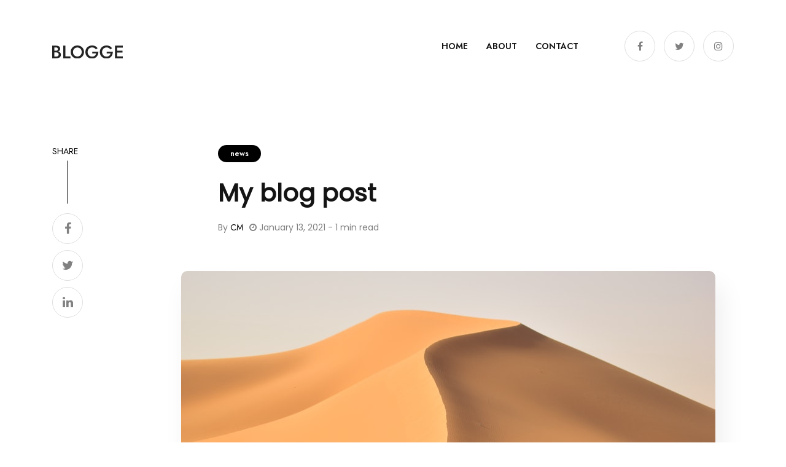

--- FILE ---
content_type: text/html; charset=utf-8
request_url: https://chuunimakes.com/posts/my-blog-post/
body_size: 2030
content:
<!DOCTYPE html>
<html>
<head>
  <meta charset="utf-8" />
  <title>My blog post</title>

  <meta name="viewport" content="width=device-width, initial-scale=1" />
  <meta name="viewport" content="width=device-width, initial-scale=1, maximum-scale=1" />

  
  <meta name="author" content="CM">
  
  <meta name="generator" content="Hugo 0.104.3" />

  <link rel="stylesheet" href="https://chuunimakes.com/plugins/font-awesome/css/font-awesome.min.css" />
  
  <link href="https://chuunimakes.com/scss/style.min.css" rel="stylesheet" />

  <link rel="shortcut icon" href="https://chuunimakes.com/images/favicon.ico" type="image/x-icon" />
  <link rel="icon" href="https://chuunimakes.com/images/favicon.svg" type="image/x-icon" />
</head>

<body>
    
<nav class="main-nav navbar navbar-expand-lg">
  <div class="container">
    <a class="navbar-brand" href="https://chuunimakes.com/">
      <img class="logo-main" src="https://chuunimakes.com/images/logo.svg" alt="logo" />
    </a>
    <button class="navbar-toggler collapsed" type="button" data-toggle="collapse" data-target="#mainNav">
      <span class="icon-bar"></span>
      <span class="icon-bar"></span>
      <span class="icon-bar"></span>
    </button>
    <div class="collapse navbar-collapse nav-list" id="mainNav">
      
      <ul class="navbar-nav ml-auto">
        
        <li class="nav-item">
          <a class="nav-link" href="https://chuunimakes.com/">Home</a>
        </li>
        
        <li class="nav-item">
          <a class="nav-link" href="https://chuunimakes.com/about">About</a>
        </li>
        
        <li class="nav-item">
          <a class="nav-link" href="https://chuunimakes.com/contact">Contact</a>
        </li>
        
      </ul>
      <ul class="main-nav-social">
        <li>
          <a href="https://www.facebook.com/x">
            <i class="fa fa-facebook"></i>
          </a>
        </li>
        <li>
          <a href="https://twitter.com/x">
            <i class="fa fa-twitter"></i>
          </a>
        </li>
        <li>
          <a href="https://www.instagram.com/x">
            <i class="fa fa-instagram"></i>
          </a>
        </li>
      </ul>
    </div>
  </div>
</nav>
    <div id="content">
        

<section class="blog-single">
  <div class="container">
    <div class="row">
      <div class="col-lg-2 order-2 order-lg-1">
        <div class="share-now">
          <a href="#" class="scrol">Share</a>
          <div class="sociel-icon">
            <ul>
              <li>
                <a href="https://www.facebook.com/sharer/sharer.php?u=http%3a%2f%2fchuunimakes.com%2fposts%2fmy-blog-post%2f" target="_blank">
                  <i class="fa fa-facebook"></i>
                </a>
              </li>
              <li>
                <a href="https://www.twitter.com/intent/tweet?url=http%3a%2f%2fchuunimakes.com%2fposts%2fmy-blog-post%2f" target="_blank">
                  <i class="fa fa-twitter"></i>
                </a>
              </li>
              <li>
                <a href="https://www.linkedin.com/cws/share?url=http%3a%2f%2fchuunimakes.com%2fposts%2fmy-blog-post%2f" target="_blank">
                  <i class="fa fa-linkedin"></i>
                </a>
              </li>
            </ul>
          </div>
        </div>
      </div>
      <div class="col-lg-10 order-1 order-lg-2">
        <article class="single-blog">
          <a href="https://chuunimakes.com/tags/news" class="tag">news</a>
          <p class="title">My blog post</p>
          <ul class="meta">
            <li>
              By <a href="https://chuunimakes.com/about">CM</a>
            </li>
            <li>
              <i class="fa fa-clock-o"></i>
              January 13, 2021 - 1 min read
            </li>
          </ul>
          <div class="feature-image">
            <img src="https://chuunimakes.com/images/blog/feature-image-06.jpg" alt="banner">
          </div>
          <div class="single-blog-content">
            <p>Lorem ipsum dolor sit amet, consetetur sadipscing elitr, sed diam nonumy eirmod tempor invidunt ut labore et dolore magna aliquyam erat, sed diam voluptua. At vero eos accusam et justo duo dolores ea rebum. Stet clita kasd gubergren, no sea takimata sanctus est Lorem ipsum dolor sit amet. Lorem ipsum dolor sit amet.</p>
<p>consetetur sadipscing elitr, sed diam nonumy eirmod tempor invidunt ut labore et dolore magna aliquyam erat, sed diam voluptua. At vero eos et accusam et justo duo dolores ea rebum. Stet clita kasd gubergren, no sea takimata sanctus est Lorem ipsum dolor sit amet.</p>
<h4 id="make-better-business">Make better business</h4>
<p>consetetur sadipscing elitr, sed diam nonumy eirmod tempor invidunt ut labore et dolore magna aliquyam erat, sed diam voluptua. At vero eos et accusam et justo duo dolores ea rebum. Stet clita kasd gubergren, no sea takimata sanctus est Lorem ipsum dolor sit amet.</p>
<blockquote>
<p>You’ve got to get up every morning with determination if you’re going to go to bed with satisfaction.</p>
</blockquote>
<p><img src="/images/blog/eature-image-02.jpg" alt=""></p>
<h4 id="the-dreamy-factors">The Dreamy Factors</h4>
<p>Lorem ipsum dolor sit amet, consetetur sadipscing elitr, sed diam nonumy eirmod tempor invidunt ut labore et dolore magna aliquyam erat, sed diam voluptua. At vero eos accusam et justo duo dolores ea rebum. Stet clita kasd gubergren, no sea takimata sanctus est Lorem ipsum dolor sit amet.</p>

          </div>

        </article>
        <div class="blog-single-presentation">
          <ul>
            
            <li> <a href="/posts/2nd-blog-post/" class="tag">PREVIOUS</a>
              <a href="/posts/2nd-blog-post/" class="title">
                2nd blog post
              </a>
              <i class="fa fa-clock-o"></i>
              January 13, 2021 - 4 min
            </li>
            
            
            <li> <a href="/posts/breaking-news-post/" class="tag">Next</a>
              <a href="/posts/breaking-news-post/" class="title">
                Breaking news post
              </a>
              <i class="fa fa-clock-o"></i>
              January 13, 2021 - 10 min
            </li>
            
          </ul>
        </div>
      </div>
    </div>
  </div>
</section>


    </div>
    



<section class="instagram">
  <a href="https://www.instagram.com/x" target="_blank">
    <i class="fa fa-instagram" aria-hidden="true"></i>
    <span>@CM</span>
  </a>
  <div class="container-fluid">
    <div class="row">
      <div class="col-lg-12">
        <div class="instagram-item">
          
          <div class="instagram-item-thum">
            <img src="https://chuunimakes.com/images/blog/case-studies-1.png" alt="image">
          </div>
          
          <div class="instagram-item-thum">
            <img src="https://chuunimakes.com/images/blog/case-studies-2.png" alt="image">
          </div>
          
          <div class="instagram-item-thum">
            <img src="https://chuunimakes.com/images/blog/case-studies-3.png" alt="image">
          </div>
          
          <div class="instagram-item-thum">
            <img src="https://chuunimakes.com/images/blog/case-studies-4.png" alt="image">
          </div>
          
          <div class="instagram-item-thum">
            <img src="https://chuunimakes.com/images/blog/case-studies-5.png" alt="image">
          </div>
          
          <div class="instagram-item-thum">
            <img src="https://chuunimakes.com/images/blog/case-studies-6.png" alt="image">
          </div>
          
        </div>
      </div>
    </div>
  </div>
</section>



    <footer class="footer">
  <div class="container-fluid">
    <div class="row">
      <div class="col-lg-6 mx-auto text-center">
        <div class="footer-logo">
          <img src="https://chuunimakes.com/images/logo.svg" alt="logo" />
        </div>
      </div>
    </div>
    <div class="row">
      <div class="col-lg-6 mx-auto">
        <div class="footer-nav">
          <ul class="navbar-nav">
            
            <li class="nav-item">
              <a class="nav-link" href="https://chuunimakes.com/">Home</a>
            </li>
            
            <li class="nav-item">
              <a class="nav-link" href="https://chuunimakes.com/about">About</a>
            </li>
            
            <li class="nav-item">
              <a class="nav-link" href="https://chuunimakes.com/contact">Contact</a>
            </li>
            
          </ul>
        </div>
      </div>
    </div>
    <div class="row">
      <div class="col-lg-6 mx-auto">
        <div class="sociale-icon">
          <ul>
            <li>
              <a href="https://www.facebook.com/x">
                <i class="fa fa-facebook"></i>
              </a>
            </li>
            <li>
              <a href="https://twitter.com/x">
                <i class="fa fa-twitter"></i>
              </a>
            </li>
            <li>
              <a href="https://www.instagram.com/x">
                <i class="fa fa-instagram"></i>
              </a>
            </li>
          </ul>
        </div>
      </div>
    </div>
    <div class="row">
      <div class="col-lg-12">
        <div class="copy-right">
          <p>© Copyright 2024 - All Rights Reserved by <a href="https://staticmania.com/" target="_blank">StaticMania</a> </p>
        </div>
      </div>
    </div>
  </div>
</footer>


<script src="https://maps.googleapis.com/maps/api/js?key=&libraries=geometry"></script>



<script src="https://chuunimakes.com/js/vendor.min.js"></script>



<script src="https://chuunimakes.com/js/script.min.js"></script>
<script defer src="https://static.cloudflareinsights.com/beacon.min.js/vcd15cbe7772f49c399c6a5babf22c1241717689176015" integrity="sha512-ZpsOmlRQV6y907TI0dKBHq9Md29nnaEIPlkf84rnaERnq6zvWvPUqr2ft8M1aS28oN72PdrCzSjY4U6VaAw1EQ==" data-cf-beacon='{"version":"2024.11.0","token":"ac7717e44057460297e574a42e58345d","r":1,"server_timing":{"name":{"cfCacheStatus":true,"cfEdge":true,"cfExtPri":true,"cfL4":true,"cfOrigin":true,"cfSpeedBrain":true},"location_startswith":null}}' crossorigin="anonymous"></script>
</body>

</html>

--- FILE ---
content_type: image/svg+xml
request_url: https://chuunimakes.com/images/logo.svg
body_size: 800
content:
<svg xmlns="http://www.w3.org/2000/svg" width="115.77" height="21.81" viewBox="0 0 115.77 21.81">
  <path id="Path_5" data-name="Path 5" d="M5.04-10.83H8.67a9.86,9.86,0,0,0,3.51-.57,5.285,5.285,0,0,0,2.355-1.665,4.183,4.183,0,0,0,.855-2.655,5.312,5.312,0,0,0-.48-2.34,4.279,4.279,0,0,0-1.38-1.635,6.519,6.519,0,0,0-2.13-.975A10.529,10.529,0,0,0,8.67-21H2.34V0H9.03a10.967,10.967,0,0,0,3.915-.645,5.7,5.7,0,0,0,2.67-1.995,5.694,5.694,0,0,0,.975-3.42,5.234,5.234,0,0,0-.6-2.58,4.994,4.994,0,0,0-1.65-1.77,7.616,7.616,0,0,0-2.415-1.02,12.286,12.286,0,0,0-2.9-.33H5.04v1.95H8.82a6.107,6.107,0,0,1,1.65.21,4.036,4.036,0,0,1,1.32.63,2.762,2.762,0,0,1,.87,1.05,3.46,3.46,0,0,1,.3,1.5,3.346,3.346,0,0,1-.54,1.95A3.288,3.288,0,0,1,10.95-3.3a5.467,5.467,0,0,1-2.13.39H5.88V-18.09H8.43a3.808,3.808,0,0,1,2.4.72,2.429,2.429,0,0,1,.93,2.04,2.57,2.57,0,0,1-.42,1.485,2.688,2.688,0,0,1-1.17.945,4.287,4.287,0,0,1-1.74.33H5.04ZM20.34-21V0H32.22V-3.18H23.88V-21ZM36.42-10.5a8.248,8.248,0,0,1,.525-2.985,7.056,7.056,0,0,1,1.485-2.37,6.749,6.749,0,0,1,2.265-1.56,7.325,7.325,0,0,1,2.9-.555,7.246,7.246,0,0,1,2.865.555,6.749,6.749,0,0,1,2.265,1.56,6.867,6.867,0,0,1,1.47,2.37A8.465,8.465,0,0,1,50.7-10.5a8.248,8.248,0,0,1-.525,2.985,7.056,7.056,0,0,1-1.485,2.37,6.749,6.749,0,0,1-2.265,1.56,7.246,7.246,0,0,1-2.865.555,7.246,7.246,0,0,1-2.865-.555,6.749,6.749,0,0,1-2.265-1.56,7.056,7.056,0,0,1-1.485-2.37A8.248,8.248,0,0,1,36.42-10.5Zm-3.75,0a11.415,11.415,0,0,0,.81,4.335,10.511,10.511,0,0,0,2.28,3.48,10.461,10.461,0,0,0,3.45,2.31A11.2,11.2,0,0,0,43.56.45a11.312,11.312,0,0,0,4.365-.825,10.423,10.423,0,0,0,3.465-2.31,10.511,10.511,0,0,0,2.28-3.48,11.415,11.415,0,0,0,.81-4.335,11.415,11.415,0,0,0-.81-4.335,10.076,10.076,0,0,0-2.295-3.45A10.63,10.63,0,0,0,47.9-20.55a11.415,11.415,0,0,0-4.335-.81,11.3,11.3,0,0,0-4.32.81,10.669,10.669,0,0,0-3.465,2.265,10.076,10.076,0,0,0-2.3,3.45A11.415,11.415,0,0,0,32.67-10.5ZM67.92-7.98h6.45a8.028,8.028,0,0,1-.795,2.01,6.047,6.047,0,0,1-1.35,1.635,6.012,6.012,0,0,1-1.935,1.1,7.576,7.576,0,0,1-2.52.39,7.648,7.648,0,0,1-2.895-.54A6.708,6.708,0,0,1,62.55-4.95a7.264,7.264,0,0,1-1.545-2.43,8.45,8.45,0,0,1-.555-3.12,8.253,8.253,0,0,1,.57-3.12,7.12,7.12,0,0,1,1.56-2.4A6.919,6.919,0,0,1,64.9-17.55a7.567,7.567,0,0,1,2.865-.54,7.205,7.205,0,0,1,3.735.915A6.657,6.657,0,0,1,73.92-14.76l2.88-1.95a9.832,9.832,0,0,0-2.25-2.505,9.763,9.763,0,0,0-3.015-1.59,12.053,12.053,0,0,0-3.765-.555,11.921,11.921,0,0,0-4.395.8,10.482,10.482,0,0,0-3.51,2.235,10.1,10.1,0,0,0-2.31,3.435A11.393,11.393,0,0,0,56.73-10.5a11.693,11.693,0,0,0,.81,4.41,10.2,10.2,0,0,0,2.295,3.48,10.285,10.285,0,0,0,3.5,2.265A11.8,11.8,0,0,0,67.71.45a10.408,10.408,0,0,0,4.47-.915A9.346,9.346,0,0,0,75.45-2.97a10.827,10.827,0,0,0,1.98-3.645,13.066,13.066,0,0,0,.6-4.365H67.92Zm23.7,0h6.45a8.028,8.028,0,0,1-.795,2.01,6.048,6.048,0,0,1-1.35,1.635,6.012,6.012,0,0,1-1.935,1.1,7.576,7.576,0,0,1-2.52.39,7.648,7.648,0,0,1-2.9-.54A6.708,6.708,0,0,1,86.25-4.95a7.264,7.264,0,0,1-1.545-2.43,8.45,8.45,0,0,1-.555-3.12,8.253,8.253,0,0,1,.57-3.12,7.12,7.12,0,0,1,1.56-2.4,6.919,6.919,0,0,1,2.325-1.53,7.567,7.567,0,0,1,2.865-.54,7.205,7.205,0,0,1,3.735.915A6.657,6.657,0,0,1,97.62-14.76l2.88-1.95a9.832,9.832,0,0,0-2.25-2.505,9.763,9.763,0,0,0-3.015-1.59,12.053,12.053,0,0,0-3.765-.555,11.921,11.921,0,0,0-4.4.8,10.482,10.482,0,0,0-3.51,2.235,10.1,10.1,0,0,0-2.31,3.435A11.393,11.393,0,0,0,80.43-10.5a11.693,11.693,0,0,0,.81,4.41,10.2,10.2,0,0,0,2.3,3.48A10.285,10.285,0,0,0,87.03-.345,11.8,11.8,0,0,0,91.41.45a10.408,10.408,0,0,0,4.47-.915A9.346,9.346,0,0,0,99.15-2.97a10.827,10.827,0,0,0,1.98-3.645,13.066,13.066,0,0,0,.6-4.365H91.62ZM107.52,0h10.59V-3.12H107.52Zm0-17.88h10.59V-21H107.52Zm0,8.16h9.99v-3.06h-9.99ZM105.33-21V0h3.48V-21Z" transform="translate(-2.34 21.36)" fill="#242424"/>
</svg>


--- FILE ---
content_type: application/javascript
request_url: https://chuunimakes.com/js/script.min.js
body_size: -284
content:
$(document).ready(function(){"use strict"}),$(".widget-slider").slick({dots:!1,infinite:!0,speed:300,slidesToShow:1,slidesToScroll:1,arrows:!0,autoplay:!0,responsive:[{breakpoint:992,settings:{slidesToShow:1,slidesToScroll:1}},{breakpoint:768,settings:{slidesToShow:1,slidesToScroll:1}}]}),$(window).on("scroll",function(){$(window).scrollTop()?$("nav").addClass("nav-bg"):$("nav").removeClass("nav-bg")})

--- FILE ---
content_type: application/javascript
request_url: https://chuunimakes.com/js/vendor.min.js
body_size: 66632
content:
/*! jQuery v3.3.1 | (c) JS Foundation and other contributors | jquery.org/license */!function(e,t){"use strict";"object"==typeof module&&"object"==typeof module.exports?module.exports=e.document?t(e,!0):function(e){if(!e.document)throw new Error("jQuery requires a window with a document");return t(e)}:t(e)}("undefined"!=typeof window?window:this,function(e,t){"use strict";var h,v,O,A,M,T,I,V,U,Z,y=[],i=e.document,Xt=Object.getPrototypeOf,_=y.slice,xe=y.concat,ce=y.push,q=y.indexOf,Y={},Ae=Y.toString,P=Y.hasOwnProperty,Me=P.toString,Bt=Me.call(Object),a={},o=function(t){return"function"==typeof t&&"number"!=typeof t.nodeType},k=function(t){return t!=null&&t===t.window},Ht={type:!0,src:!0,noModule:!0},ee,Je,tt,nt,dt,ge,le,be,ot,it,ut,ct,st,Xe,oe,Se,ue,we,_e;function Ie(e,t,n){var s,o=(t=t||i).createElement("script");if(o.text=e,n)for(s in Ht)n[s]&&(o[s]=n[s]);t.head.appendChild(o).parentNode.removeChild(o)}function x(e){return e==null?e+"":"object"==typeof e||"function"==typeof e?Y[Ae.call(e)]||"object":typeof e}var Zt="3.3.1",n=function(e,t){return new n.fn.init(e,t)},Ot=/^[\s\uFEFF\xA0]+|[\s\uFEFF\xA0]+$/g;n.fn=n.prototype={jquery:"3.3.1",constructor:n,length:0,toArray:function(){return _.call(this)},get:function(e){return e==null?_.call(this):e<0?this[e+this.length]:this[e]},pushStack:function(e){var t=n.merge(this.constructor(),e);return t.prevObject=this,t},each:function(e){return n.each(this,e)},map:function(e){return this.pushStack(n.map(this,function(t,n){return e.call(t,n,t)}))},slice:function(){return this.pushStack(_.apply(this,arguments))},first:function(){return this.eq(0)},last:function(){return this.eq(-1)},eq:function(e){var n=this.length,t=+e+(e<0?n:0);return this.pushStack(t>=0&&t<n?[this[t]]:[])},end:function(){return this.prevObject||this.constructor()},push:ce,sort:y.sort,splice:y.splice},n.extend=n.fn.extend=function(){var t,s,a,r,c,l,e=arguments[0]||{},i=1,u=arguments.length,d=!1;for("boolean"==typeof e&&(d=e,e=arguments[i]||{},i++),"object"==typeof e||o(e)||(e={}),i===u&&(e=this,i--);i<u;i++)if(null!=(r=arguments[i]))for(a in r)t=e[a],e!==(s=r[a])&&(d&&s&&(n.isPlainObject(s)||(c=Array.isArray(s)))?(c?(c=!1,l=t&&Array.isArray(t)?t:[]):l=t&&n.isPlainObject(t)?t:{},e[a]=n.extend(d,l,s)):void 0!==s&&(e[a]=s));return e},n.extend({expando:"jQuery"+("3.3.1"+Math.random()).replace(/\D/g,""),isReady:!0,error:function(e){throw new Error(e)},noop:function(){},isPlainObject:function(e){var t,n;return!!e&&"[object Object]"===Ae.call(e)&&(!(t=Xt(e))||"function"==typeof(n=P.call(t,"constructor")&&t.constructor)&&Me.call(n)===Bt)},isEmptyObject:function(e){var t;for(t in e)return!1;return!0},globalEval:function(e){Ie(e)},each:function(e,t){var s,n=0;if(Q(e)){for(s=e.length;n<s;n++)if(!1===t.call(e[n],n,e[n]))break}else for(n in e)if(!1===t.call(e[n],n,e[n]))break;return e},trim:function(e){return e==null?"":(e+"").replace(Ot,"")},makeArray:function(e,t){var s=t||[];return e!=null&&(Q(Object(e))?n.merge(s,"string"==typeof e?[e]:e):ce.call(s,e)),s},inArray:function(e,t,n){return t==null?-1:q.call(t,e,n)},merge:function(e,t){for(var o=+t.length,n=0,s=e.length;n<o;n++)e[s++]=t[n];return e.length=s,e},grep:function(e,t,n){for(var i,o=[],s=0,a=e.length,r=!n;s<a;s++)(i=!t(e[s],s))!==r&&o.push(e[s]);return o},map:function(e,t,n){var o,a,s=0,i=[];if(Q(e))for(a=e.length;s<a;s++)null!=(o=t(e[s],s,n))&&i.push(o);else for(s in e)null!=(o=t(e[s],s,n))&&i.push(o);return xe.apply([],i)},guid:1,support:a}),"function"==typeof Symbol&&(n.fn[Symbol.iterator]=y[Symbol.iterator]),n.each("Boolean Number String Function Array Date RegExp Object Error Symbol".split(" "),function(e,t){Y["[object "+t+"]"]=t.toLowerCase()});function Q(e){var t=!!e&&"length"in e&&e.length,n=x(e);return!o(e)&&!k(e)&&("array"===n||0===t||"number"==typeof t&&t>0&&t-1 in e)}v=function(e){var t,n,a,r,l,d,g,b,_,x,C,E,k,z,N,L,V,Q,Z,i="sizzle"+1*new Date,c=e.document,f=0,_e=0,J=$(),ee=$(),D=$(),q=function(e,t){return e===t&&(C=!0),0},ve={}.hasOwnProperty,y=[],pe=y.pop,fe=y.push,v=y.push,ae=y.slice,w=function(e,t){for(var n=0,s=e.length;n<s;n++)if(e[n]===t)return n;return-1},W="checked|selected|async|autofocus|autoplay|controls|defer|disabled|hidden|ismap|loop|multiple|open|readonly|required|scoped",s=`[\\x20\\t\\r\\n\\f]`,j="(?:\\\\.|[\\w-]|[^\0-\\xa0])+",G="\\["+s+"*("+j+")(?:"+s+"*([*^$|!~]?=)"+s+`*(?:'((?:\\\\.|[^\\\\'])*)'|"((?:\\\\.|[^\\\\"])*)"|(`+j+"))|)"+s+"*\\]",H=":("+j+`)(?:\\((('((?:\\\\.|[^\\\\'])*)'|"((?:\\\\.|[^\\\\"])*)")|((?:\\\\.|[^\\\\()[\\]]|`+G+")*)|.*)\\)|)",ce=new RegExp(s+"+","g"),S=new RegExp("^"+s+"+|((?:^|[^\\\\])(?:\\\\.)*)"+s+"+$","g"),re=new RegExp("^"+s+"*,"+s+"*"),le=new RegExp("^"+s+"*([>+~]|"+s+")"+s+"*"),me=new RegExp("="+s+`*([^\\]'"]*?)`+s+"*\\]","g"),be=new RegExp(H),je=new RegExp("^"+j+"$"),T={ID:new RegExp("^#("+j+")"),CLASS:new RegExp("^\\.("+j+")"),TAG:new RegExp("^("+j+"|[*])"),ATTR:new RegExp("^"+G),PSEUDO:new RegExp("^"+H),CHILD:new RegExp("^:(only|first|last|nth|nth-last)-(child|of-type)(?:\\("+s+"*(even|odd|(([+-]|)(\\d*)n|)"+s+"*(?:([+-]|)"+s+"*(\\d+)|))"+s+"*\\)|)","i"),bool:new RegExp("^(?:"+W+")$","i"),needsContext:new RegExp("^"+s+"*[>+~]|:(even|odd|eq|gt|lt|nth|first|last)(?:\\("+s+"*((?:-\\d)?\\d*)"+s+"*\\)|)(?=[^-]|$)","i")},we=/^(?:input|select|textarea|button)$/i,de=/^h\d$/i,A=/^[^{]+\{\s*\[native \w/,Oe=/^(?:#([\w-]+)|(\w+)|\.([\w-]+))$/,Y=/[+~]/,m=new RegExp("\\\\([\\da-f]{1,6}"+s+"?|("+s+")|.)","ig"),p=function(e,t,n){var s="0x"+t-65536;return s!==s||n?t:s<0?String.fromCharCode(s+65536):String.fromCharCode(s>>10|55296,1023&s|56320)},te=/([\0-\x1f\x7f]|^-?\d)|^-$|[^\0-\x1f\x7f-\uFFFF\w-]/g,ne=function(e,t){return t?"\0"===e?"\ufffd":e.slice(0,-1)+"\\"+e.charCodeAt(e.length-1).toString(16)+" ":"\\"+e},se=function(){g()},ge=R(function(e){return!0===e.disabled&&("form"in e||"label"in e)},{dir:"parentNode",next:"legend"});try{v.apply(y=ae.call(c.childNodes),c.childNodes),y[c.childNodes.length].nodeType}catch{v={apply:y.length?function(e,t){fe.apply(e,ae.call(t))}:function(e,t){for(var n=e.length,s=0;e[n++]=t[s++];);e.length=n-1}}}function o(e,t,s,o){var d,u,h,p,b,j,y,f=t&&t.ownerDocument,m=t?t.nodeType:9;if(s=s||[],"string"!=typeof e||!e||1!==m&&9!==m&&11!==m)return s;if(!o&&((t?t.ownerDocument||t:c)!==n&&g(t),t=t||n,l)){if(11!==m&&(b=Oe.exec(e)))if(d=b[1]){if(9===m){{if(!(u=t.getElementById(d)))return s;if(u.id===d)return s.push(u),s}}else if(f&&(u=f.getElementById(d))&&k(t,u)&&u.id===d)return s.push(u),s}else{if(b[2])return v.apply(s,t.getElementsByTagName(e)),s;if((d=b[3])&&a.getElementsByClassName&&t.getElementsByClassName)return v.apply(s,t.getElementsByClassName(d)),s}if(a.qsa&&!D[e+" "]&&(!r||!r.test(e))){if(1!==m)f=t,y=e;else if("object"!==t.nodeName.toLowerCase()){for((h=t.getAttribute("id"))?h=h.replace(te,ne):t.setAttribute("id",h=i),p=(j=E(e)).length;p--;)j[p]="#"+h+" "+F(j[p]);y=j.join(","),f=Y.test(e)&&B(t.parentNode)||t}if(y)try{return v.apply(s,f.querySelectorAll(y)),s}catch{}finally{h===i&&t.removeAttribute("id")}}}return Z(e.replace(S,"$1"),t,s,o)}function $(){var n=[];function e(s,o){return n.push(s+" ")>t.cacheLength&&delete e[n.shift()],e[s+" "]=o}return e}function u(e){return e[i]=!0,e}function h(e){var t=n.createElement("fieldset");try{return!!e(t)}catch{return!1}finally{t.parentNode&&t.parentNode.removeChild(t),t=null}}function K(e,n){for(var s=e.split("|"),o=s.length;o--;)t.attrHandle[s[o]]=n}function X(e,t){var n=t&&e,s=n&&1===e.nodeType&&1===t.nodeType&&e.sourceIndex-t.sourceIndex;if(s)return s;if(n)for(;n=n.nextSibling;)if(n===t)return-1;return e?1:-1}function ue(e){return function(t){return"input"===t.nodeName.toLowerCase()&&t.type===e}}function he(e){return function(t){var n=t.nodeName.toLowerCase();return("input"===n||"button"===n)&&t.type===e}}function ie(e){return function(t){return"form"in t?t.parentNode&&!1===t.disabled?"label"in t?"label"in t.parentNode?t.parentNode.disabled===e:t.disabled===e:t.isDisabled===e||t.isDisabled!==!e&&ge(t)===e:t.disabled===e:"label"in t&&t.disabled===e}}function O(e){return u(function(t){return t=+t,u(function(n,s){for(var o,i=e([],n.length,t),a=i.length;a--;)n[o=i[a]]&&(n[o]=!(s[o]=n[o]))})})}function B(e){return e&&"undefined"!=typeof e.getElementsByTagName&&e}a=o.support={},Q=o.isXML=function(e){var t=e&&(e.ownerDocument||e).documentElement;return!!t&&"HTML"!==t.nodeName},g=o.setDocument=function(e){var o,f,u=e?e.ownerDocument||e:c;return u!==n&&9===u.nodeType&&u.documentElement?(n=u,d=n.documentElement,l=!Q(n),c!==n&&(o=n.defaultView)&&o.top!==o&&(o.addEventListener?o.addEventListener("unload",se,!1):o.attachEvent&&o.attachEvent("onunload",se)),a.attributes=h(function(e){return e.className="i",!e.getAttribute("className")}),a.getElementsByTagName=h(function(e){return e.appendChild(n.createComment("")),!e.getElementsByTagName("*").length}),a.getElementsByClassName=A.test(n.getElementsByClassName),a.getById=h(function(e){return d.appendChild(e).id=i,!n.getElementsByName||!n.getElementsByName(i).length}),a.getById?(t.filter.ID=function(e){var t=e.replace(m,p);return function(e){return e.getAttribute("id")===t}},t.find.ID=function(e,t){if("undefined"!=typeof t.getElementById&&l){var n=t.getElementById(e);return n?[n]:[]}}):(t.filter.ID=function(e){var t=e.replace(m,p);return function(e){var n="undefined"!=typeof e.getAttributeNode&&e.getAttributeNode("id");return n&&n.value===t}},t.find.ID=function(e,t){if("undefined"!=typeof t.getElementById&&l){var s,o,i,n=t.getElementById(e);if(n){if((s=n.getAttributeNode("id"))&&s.value===e)return[n];for(i=t.getElementsByName(e),o=0;n=i[o++];)if((s=n.getAttributeNode("id"))&&s.value===e)return[n]}return[]}}),t.find.TAG=a.getElementsByTagName?function(e,t){return"undefined"!=typeof t.getElementsByTagName?t.getElementsByTagName(e):a.qsa?t.querySelectorAll(e):void 0}:function(e,t){var n,s=[],i=0,o=t.getElementsByTagName(e);if("*"===e){for(;n=o[i++];)1===n.nodeType&&s.push(n);return s}return o},t.find.CLASS=a.getElementsByClassName&&function(e,t){if("undefined"!=typeof t.getElementsByClassName&&l)return t.getElementsByClassName(e)},_=[],r=[],(a.qsa=A.test(n.querySelectorAll))&&(h(function(e){d.appendChild(e).innerHTML="<a id='"+i+"'></a><select id='"+i+`-\\' msallowcapture=''><option selected=''></option></select>`,e.querySelectorAll("[msallowcapture^='']").length&&r.push("[*^$]="+s+`*(?:''|"")`),e.querySelectorAll("[selected]").length||r.push("\\["+s+"*(?:value|"+W+")"),e.querySelectorAll("[id~="+i+"-]").length||r.push("~="),e.querySelectorAll(":checked").length||r.push(":checked"),e.querySelectorAll("a#"+i+"+*").length||r.push(".#.+[+~]")}),h(function(e){e.innerHTML="<a href='' disabled='disabled'></a><select disabled='disabled'><option/></select>";var t=n.createElement("input");t.setAttribute("type","hidden"),e.appendChild(t).setAttribute("name","D"),e.querySelectorAll("[name=d]").length&&r.push("name"+s+"*[*^$|!~]?="),2!==e.querySelectorAll(":enabled").length&&r.push(":enabled",":disabled"),d.appendChild(e).disabled=!0,2!==e.querySelectorAll(":disabled").length&&r.push(":enabled",":disabled"),e.querySelectorAll("*,:x"),r.push(",.*:")})),(a.matchesSelector=A.test(N=d.matches||d.webkitMatchesSelector||d.mozMatchesSelector||d.oMatchesSelector||d.msMatchesSelector))&&h(function(e){a.disconnectedMatch=N.call(e,"*"),N.call(e,"[s!='']:x"),_.push("!=",H)}),r=r.length&&new RegExp(r.join("|")),_=_.length&&new RegExp(_.join("|")),f=A.test(d.compareDocumentPosition),k=f||A.test(d.contains)?function(e,t){var s=9===e.nodeType?e.documentElement:e,n=t&&t.parentNode;return e===n||!(!n||1!==n.nodeType||!(s.contains?s.contains(n):e.compareDocumentPosition&&16&e.compareDocumentPosition(n)))}:function(e,t){if(t)for(;t=t.parentNode;)if(t===e)return!0;return!1},q=f?function(e,t){if(e===t)return C=!0,0;var s=!e.compareDocumentPosition-!t.compareDocumentPosition;return s||(1&(s=(e.ownerDocument||e)===(t.ownerDocument||t)?e.compareDocumentPosition(t):1)||!a.sortDetached&&t.compareDocumentPosition(e)===s?e===n||e.ownerDocument===c&&k(c,e)?-1:t===n||t.ownerDocument===c&&k(c,t)?1:b?w(b,e)-w(b,t):0:4&s?-1:1)}:function(e,t){if(e===t)return C=!0,0;var s,o=0,r=e.parentNode,l=t.parentNode,i=[e],a=[t];if(!r||!l)return e===n?-1:t===n?1:r?-1:l?1:b?w(b,e)-w(b,t):0;if(r===l)return X(e,t);for(s=e;s=s.parentNode;)i.unshift(s);for(s=t;s=s.parentNode;)a.unshift(s);for(;i[o]===a[o];)o++;return o?X(i[o],a[o]):i[o]===c?-1:a[o]===c?1:0},n):n},o.matches=function(e,t){return o(e,null,null,t)},o.matchesSelector=function(e,t){if((e.ownerDocument||e)!==n&&g(e),t=t.replace(me,"='$1']"),a.matchesSelector&&l&&!D[t+" "]&&(!_||!_.test(t))&&(!r||!r.test(t)))try{var s=N.call(e,t);if(s||a.disconnectedMatch||e.document&&11!==e.document.nodeType)return s}catch{}return o(t,n,null,[e]).length>0},o.contains=function(e,t){return(e.ownerDocument||e)!==n&&g(e),k(e,t)},o.attr=function(e,s){(e.ownerDocument||e)!==n&&g(e);var i=t.attrHandle[s.toLowerCase()],o=i&&ve.call(t.attrHandle,s.toLowerCase())?i(e,s,!l):void 0;return void 0!==o?o:a.attributes||!l?e.getAttribute(s):(o=e.getAttributeNode(s))&&o.specified?o.value:null},o.escape=function(e){return(e+"").replace(te,ne)},o.error=function(e){throw new Error("Syntax error, unrecognized expression: "+e)},o.uniqueSort=function(e){var s,o=[],t=0,n=0;if(C=!a.detectDuplicates,b=!a.sortStable&&e.slice(0),e.sort(q),C){for(;s=e[n++];)s===e[n]&&(t=o.push(n));for(;t--;)e.splice(o[t],1)}return b=null,e},z=o.getText=function(e){var s,n="",o=0,t=e.nodeType;if(t){if(1===t||9===t||11===t){if("string"==typeof e.textContent)return e.textContent;for(e=e.firstChild;e;e=e.nextSibling)n+=z(e)}else if(3===t||4===t)return e.nodeValue}else for(;s=e[o++];)n+=z(s);return n},(t=o.selectors={cacheLength:50,createPseudo:u,match:T,attrHandle:{},find:{},relative:{">":{dir:"parentNode",first:!0}," ":{dir:"parentNode"},"+":{dir:"previousSibling",first:!0},"~":{dir:"previousSibling"}},preFilter:{ATTR:function(e){return e[1]=e[1].replace(m,p),e[3]=(e[3]||e[4]||e[5]||"").replace(m,p),"~="===e[2]&&(e[3]=" "+e[3]+" "),e.slice(0,4)},CHILD:function(e){return e[1]=e[1].toLowerCase(),"nth"===e[1].slice(0,3)?(e[3]||o.error(e[0]),e[4]=+(e[4]?e[5]+(e[6]||1):2*("even"===e[3]||"odd"===e[3])),e[5]=+(e[7]+e[8]||"odd"===e[3])):e[3]&&o.error(e[0]),e},PSEUDO:function(e){var n,t=!e[6]&&e[2];return T.CHILD.test(e[0])?null:(e[3]?e[2]=e[4]||e[5]||"":t&&be.test(t)&&(n=E(t,!0))&&(n=t.indexOf(")",t.length-n)-t.length)&&(e[0]=e[0].slice(0,n),e[2]=t.slice(0,n)),e.slice(0,3))}},filter:{TAG:function(e){var t=e.replace(m,p).toLowerCase();return"*"===e?function(){return!0}:function(e){return e.nodeName&&e.nodeName.toLowerCase()===t}},CLASS:function(e){var t=J[e+" "];return t||(t=new RegExp("(^|"+s+")"+e+"("+s+"|$)"))&&J(e,function(e){return t.test("string"==typeof e.className&&e.className||"undefined"!=typeof e.getAttribute&&e.getAttribute("class")||"")})},ATTR:function(e,t,n){return function(s){var i=o.attr(s,e);return i==null?"!="===t:!t||(i+="","="===t?i===n:"!="===t?i!==n:"^="===t?n&&0===i.indexOf(n):"*="===t?n&&i.indexOf(n)>-1:"$="===t?n&&i.slice(-n.length)===n:"~="===t?(" "+i.replace(ce," ")+" ").indexOf(n)>-1:"|="===t&&(i===n||i.slice(0,n.length+1)===n+"-"))}},CHILD:function(e,t,n,s,o){var c="nth"!==e.slice(0,3),r="last"!==e.slice(-4),a="of-type"===t;return 1===s&&0===o?function(e){return!!e.parentNode}:function(t,n,l){var d,h,m,p,g,j,v=c!==r?"nextSibling":"previousSibling",b=t.parentNode,_=a&&t.nodeName.toLowerCase(),y=!l&&!a,u=!1;if(b){if(c){for(;v;){for(d=t;d=d[v];)if(a?d.nodeName.toLowerCase()===_:1===d.nodeType)return!1;g=v="only"===e&&!g&&"nextSibling"}return!0}if(g=[r?b.firstChild:b.lastChild],r&&y){for(u=(h=(p=(j=(m=(d=b)[i]||(d[i]={}))[d.uniqueID]||(m[d.uniqueID]={}))[e]||[])[0]===f&&p[1])&&p[2],d=h&&b.childNodes[h];d=++h&&d&&d[v]||(u=h=0)||g.pop();)if(1===d.nodeType&&++u&&d===t){j[e]=[f,h,u];break}}else if(y&&(u=h=(p=(j=(m=(d=t)[i]||(d[i]={}))[d.uniqueID]||(m[d.uniqueID]={}))[e]||[])[0]===f&&p[1]),!1===u)for(;d=++h&&d&&d[v]||(u=h=0)||g.pop();)if((a?d.nodeName.toLowerCase()===_:1===d.nodeType)&&++u&&(y&&((j=(m=d[i]||(d[i]={}))[d.uniqueID]||(m[d.uniqueID]={}))[e]=[f,u]),d===t))break;return(u-=o)===s||u%s==0&&u/s>=0}}},PSEUDO:function(e,n){var a,s=t.pseudos[e]||t.setFilters[e.toLowerCase()]||o.error("unsupported pseudo: "+e);return s[i]?s(n):s.length>1?(a=[e,e,"",n],t.setFilters.hasOwnProperty(e.toLowerCase())?u(function(e,t){for(var a,o=s(e,n),i=o.length;i--;)e[a=w(e,o[i])]=!(t[a]=o[i])}):function(e){return s(e,0,a)}):s}},pseudos:{not:u(function(e){var t=[],s=[],n=V(e.replace(S,"$1"));return n[i]?u(function(e,t,s,o){for(var a,r=n(e,null,o,[]),i=e.length;i--;)(a=r[i])&&(e[i]=!(t[i]=a))}):function(e,o,i){return t[0]=e,n(t,null,i,s),t[0]=null,!s.pop()}}),has:u(function(e){return function(t){return o(e,t).length>0}}),contains:u(function(e){return e=e.replace(m,p),function(t){return(t.textContent||t.innerText||z(t)).indexOf(e)>-1}}),lang:u(function(e){return je.test(e||"")||o.error("unsupported lang: "+e),e=e.replace(m,p).toLowerCase(),function(t){var n;do if(n=l?t.lang:t.getAttribute("xml:lang")||t.getAttribute("lang"))return(n=n.toLowerCase())===e||0===n.indexOf(e+"-");while((t=t.parentNode)&&1===t.nodeType)return!1}}),target:function(t){var n=e.location&&e.location.hash;return n&&n.slice(1)===t.id},root:function(e){return e===d},focus:function(e){return e===n.activeElement&&(!n.hasFocus||n.hasFocus())&&!!(e.type||e.href||~e.tabIndex)},enabled:ie(!1),disabled:ie(!0),checked:function(e){var t=e.nodeName.toLowerCase();return"input"===t&&!!e.checked||"option"===t&&!!e.selected},selected:function(e){return e.parentNode&&e.parentNode.selectedIndex,!0===e.selected},empty:function(e){for(e=e.firstChild;e;e=e.nextSibling)if(e.nodeType<6)return!1;return!0},parent:function(e){return!t.pseudos.empty(e)},header:function(e){return de.test(e.nodeName)},input:function(e){return we.test(e.nodeName)},button:function(e){var t=e.nodeName.toLowerCase();return"input"===t&&"button"===e.type||"button"===t},text:function(e){var t;return"input"===e.nodeName.toLowerCase()&&"text"===e.type&&(null==(t=e.getAttribute("type"))||"text"===t.toLowerCase())},first:O(function(){return[0]}),last:O(function(e,t){return[t-1]}),eq:O(function(e,t,n){return[n<0?n+t:n]}),even:O(function(e,t){for(var n=0;n<t;n+=2)e.push(n);return e}),odd:O(function(e,t){for(var n=1;n<t;n+=2)e.push(n);return e}),lt:O(function(e,t,n){for(var s=n<0?n+t:n;--s>=0;)e.push(s);return e}),gt:O(function(e,t,n){for(var s=n<0?n+t:n;++s<t;)e.push(s);return e})}}).pseudos.nth=t.pseudos.eq;for(x in{radio:!0,checkbox:!0,file:!0,password:!0,image:!0})t.pseudos[x]=ue(x);for(x in{submit:!0,reset:!0})t.pseudos[x]=he(x);function oe(){}oe.prototype=t.filters=t.pseudos,t.setFilters=new oe,E=o.tokenize=function(e,n){var s,i,a,r,c,l,d,u=ee[e+" "];if(u)return n?0:u.slice(0);for(s=e,l=[],d=t.preFilter;s;){a&&!(i=re.exec(s))||(i&&(s=s.slice(i[0].length)||s),l.push(c=[])),a=!1,(i=le.exec(s))&&(a=i.shift(),c.push({value:a,type:i[0].replace(S," ")}),s=s.slice(a.length));for(r in t.filter)!(i=T[r].exec(s))||d[r]&&!(i=d[r](i))||(a=i.shift(),c.push({value:a,type:r,matches:i}),s=s.slice(a.length));if(!a)break}return n?s.length:s?o.error(e):ee(e,l).slice(0)};function F(e){for(var t=0,s=e.length,n="";t<s;t++)n+=e[t].value;return n}function R(e,t,n){var s=t.dir,o=t.next,a=o||s,r=n&&"parentNode"===a,c=_e++;return t.first?function(t,n,o){for(;t=t[s];)if(1===t.nodeType||r)return e(t,n,o);return!1}:function(t,n,l){var d,u,h,m=[f,c];if(l){for(;t=t[s];)if((1===t.nodeType||r)&&e(t,n,l))return!0}else for(;t=t[s];)if(1===t.nodeType||r)if(h=t[i]||(t[i]={}),u=h[t.uniqueID]||(h[t.uniqueID]={}),o&&o===t.nodeName.toLowerCase())t=t[s]||t;else{if((d=u[a])&&d[0]===f&&d[1]===c)return m[2]=d[2];if(u[a]=m,m[2]=e(t,n,l))return!0}return!1}}function P(e){return e.length>1?function(t,n,s){for(var o=e.length;o--;)if(!e[o](t,n,s))return!1;return!0}:e[0]}function ye(e,t,n){for(var s=0,i=t.length;s<i;s++)o(e,t[s],n);return n}function M(e,t,n,s,o){for(var a,r=[],i=0,c=e.length,l=t!=null;i<c;i++)(a=e[i])&&(n&&!n(a,s,o)||(r.push(a),l&&t.push(i)));return r}function I(e,t,n,s,o,a){return s&&!s[i]&&(s=I(s)),o&&!o[i]&&(o=I(o,a)),u(function(i,a,r,c){var d,u,h,p=[],f=[],g=a.length,b=i||ye(t||"*",r.nodeType?[r]:r,[]),m=!e||!i&&t?b:M(b,p,e,r,c),l=n?o||(i?e:g||s)?[]:a:m;if(n&&n(m,l,r,c),s)for(u=M(l,f),s(u,[],r,c),d=u.length;d--;)(h=u[d])&&(l[f[d]]=!(m[f[d]]=h));if(i){if(o||e){if(o){for(u=[],d=l.length;d--;)(h=l[d])&&u.push(m[d]=h);o(null,l=[],u,c)}for(d=l.length;d--;)(h=l[d])&&(u=o?w(i,h):p[d])>-1&&(i[u]=!(a[u]=h))}}else l=M(l===a?l.splice(g,l.length):l),o?o(null,a,l,c):v.apply(a,l)})}function U(e){for(var s,o,r,c=e.length,l=t.relative[e[0].type],d=l||t.relative[" "],n=l?1:0,u=R(function(e){return e===r},d,!0),h=R(function(e){return w(r,e)>-1},d,!0),a=[function(e,t,n){var s=!l&&(n||t!==L)||((r=t).nodeType?u(e,t,n):h(e,t,n));return r=null,s}];n<c;n++)if(o=t.relative[e[n].type])a=[R(P(a),o)];else{if((o=t.filter[e[n].type].apply(null,e[n].matches))[i]){for(s=++n;s<c;s++)if(t.relative[e[s].type])break;return I(n>1&&P(a),n>1&&F(e.slice(0,n-1).concat({value:" "===e[n-2].type?"*":""})).replace(S,"$1"),o,n<s&&U(e.slice(n,s)),s<c&&U(e=e.slice(s)),s<c&&F(e))}a.push(o)}return P(a)}function xe(e,s){var i=s.length>0,a=e.length>0,r=function(r,c,d,u,h){var m,j,_,y=0,p="0",w=r&&[],b=[],O=L,x=r||a&&t.find.TAG("*",h),C=f+=O==null?1:Math.random()||.1,E=x.length;for(h&&(L=c===n||c||h);p!==E&&null!=(m=x[p]);p++){if(a&&m){for(_=0,c||m.ownerDocument===n||(g(m),d=!l);j=e[_++];)if(j(m,c||n,d)){u.push(m);break}h&&(f=C)}i&&((m=!j&&m)&&y--,r&&w.push(m))}if(y+=p,i&&p!==y){for(_=0;j=s[_++];)j(w,b,c,d);if(r){if(y>0)for(;p--;)w[p]||b[p]||(b[p]=pe.call(u));b=M(b)}v.apply(u,b),h&&!r&&b.length>0&&y+s.length>1&&o.uniqueSort(u)}return h&&(f=C,L=O),w};return i?u(r):r}return V=o.compile=function(e,t){var s,o=[],a=[],n=D[e+" "];if(!n){for(t||(t=E(e)),s=t.length;s--;)(n=U(t[s]))[i]?o.push(n):a.push(n);(n=D(e,xe(a,o))).selector=e}return n},Z=o.select=function(e,n,s,o){var i,a,r,u,h,d="function"==typeof e&&e,c=!o&&E(e=d.selector||e);if(s=s||[],1===c.length){if((i=c[0]=c[0].slice(0)).length>2&&"ID"===(a=i[0]).type&&9===n.nodeType&&l&&t.relative[i[1].type]){if(!(n=(t.find.ID(a.matches[0].replace(m,p),n)||[])[0]))return s;d&&(n=n.parentNode),e=e.slice(i.shift().value.length)}for(r=T.needsContext.test(e)?0:i.length;r--;){if(a=i[r],t.relative[u=a.type])break;if((h=t.find[u])&&(o=h(a.matches[0].replace(m,p),Y.test(i[0].type)&&B(n.parentNode)||n))){if(i.splice(r,1),!(e=o.length&&F(i)))return v.apply(s,o),s;break}}}return(d||V(e,c))(o,n,!l,s,!n||Y.test(e)&&B(n.parentNode)||n),s},a.sortStable=i.split("").sort(q).join("")===i,a.detectDuplicates=!!C,g(),a.sortDetached=h(function(e){return 1&e.compareDocumentPosition(n.createElement("fieldset"))}),h(function(e){return e.innerHTML="<a href='#'></a>","#"===e.firstChild.getAttribute("href")})||K("type|href|height|width",function(e,t,n){if(!n)return e.getAttribute(t,"type"===t.toLowerCase()?1:2)}),a.attributes&&h(function(e){return e.innerHTML="<input/>",e.firstChild.setAttribute("value",""),""===e.firstChild.getAttribute("value")})||K("value",function(e,t,n){if(!n&&"input"===e.nodeName.toLowerCase())return e.defaultValue}),h(function(e){return null==e.getAttribute("disabled")})||K(W,function(e,t,n){var s;if(!n)return!0===e[t]?t.toLowerCase():(s=e.getAttributeNode(t))&&s.specified?s.value:null}),o}(e),n.find=v,n.expr=v.selectors,n.expr[":"]=n.expr.pseudos,n.uniqueSort=n.unique=v.uniqueSort,n.text=v.getText,n.isXMLDoc=v.isXML,n.contains=v.contains,n.escapeSelector=v.escape;var C=function(e,t,s){for(var o=[],i=void 0!==s;(e=e[t])&&9!==e.nodeType;)if(1===e.nodeType){if(i&&n(e).is(s))break;o.push(e)}return o},We=function(e,t){for(var n=[];e;e=e.nextSibling)1===e.nodeType&&e!==t&&n.push(e);return n},Ke=n.expr.match.needsContext;function m(e,t){return e.nodeName&&e.nodeName.toLowerCase()===t.toLowerCase()}ee=/^<([a-z][^/\0>:\x20\t\r\n\f]*)[\x20\t\r\n\f]*\/?>(?:<\/\1>|)$/i;function X(e,t,s){return o(t)?n.grep(e,function(e,n){return!!t.call(e,n,e)!==s}):t.nodeType?n.grep(e,function(e){return e===t!==s}):"string"!=typeof t?n.grep(e,function(e){return q.call(t,e)>-1!==s}):n.filter(t,e,s)}n.filter=function(e,t,s){var o=t[0];return s&&(e=":not("+e+")"),1===t.length&&1===o.nodeType?n.find.matchesSelector(o,e)?[o]:[]:n.find.matches(e,n.grep(t,function(e){return 1===e.nodeType}))},n.fn.extend({find:function(e){var t,s,o=this.length,i=this;if("string"!=typeof e)return this.pushStack(n(e).filter(function(){for(t=0;t<o;t++)if(n.contains(i[t],this))return!0}));for(s=this.pushStack([]),t=0;t<o;t++)n.find(e,i[t],s);return o>1?n.uniqueSort(s):s},filter:function(e){return this.pushStack(X(this,e||[],!1))},not:function(e){return this.pushStack(X(this,e||[],!0))},is:function(e){return!!X(this,"string"==typeof e&&Ke.test(e)?n(e):e||[],!1).length}}),tt=/^(?:\s*(<[\w\W]+>)[^>]*|#([\w-]+))$/,(n.fn.init=function(e,t,s){var a,r;if(!e)return this;if(s=s||Je,"string"==typeof e){if(!(a="<"===e[0]&&">"===e[e.length-1]&&e.length>=3?[null,e,null]:tt.exec(e))||!a[1]&&t)return!t||t.jquery?(t||s).find(e):this.constructor(t).find(e);if(a[1]){if(t=t instanceof n?t[0]:t,n.merge(this,n.parseHTML(a[1],t&&t.nodeType?t.ownerDocument||t:i,!0)),ee.test(a[1])&&n.isPlainObject(t))for(a in t)o(this[a])?this[a](t[a]):this.attr(a,t[a]);return this}return(r=i.getElementById(a[2]))&&(this[0]=r,this.length=1),this}return e.nodeType?(this[0]=e,this.length=1,this):o(e)?void 0!==s.ready?s.ready(e):e(n):n.makeArray(e,this)}).prototype=n.fn,Je=n(i),nt=/^(?:parents|prev(?:Until|All))/,dt={children:!0,contents:!0,next:!0,prev:!0},n.fn.extend({has:function(e){var t=n(e,this),s=t.length;return this.filter(function(){for(var e=0;e<s;e++)if(n.contains(this,t[e]))return!0})},closest:function(e,t){var s,i=0,r=this.length,o=[],a="string"!=typeof e&&n(e);if(!Ke.test(e))for(;i<r;i++)for(s=this[i];s&&s!==t;s=s.parentNode)if(s.nodeType<11&&(a?a.index(s)>-1:1===s.nodeType&&n.find.matchesSelector(s,e))){o.push(s);break}return this.pushStack(o.length>1?n.uniqueSort(o):o)},index:function(e){return e?"string"==typeof e?q.call(n(e),this[0]):q.call(this,e.jquery?e[0]:e):this[0]&&this[0].parentNode?this.first().prevAll().length:-1},add:function(e,t){return this.pushStack(n.uniqueSort(n.merge(this.get(),n(e,t))))},addBack:function(e){return this.add(e==null?this.prevObject:this.prevObject.filter(e))}});function ht(e,t){for(;(e=e[t])&&1!==e.nodeType;);return e}n.each({parent:function(e){var t=e.parentNode;return t&&11!==t.nodeType?t:null},parents:function(e){return C(e,"parentNode")},parentsUntil:function(e,t,n){return C(e,"parentNode",n)},next:function(e){return ht(e,"nextSibling")},prev:function(e){return ht(e,"previousSibling")},nextAll:function(e){return C(e,"nextSibling")},prevAll:function(e){return C(e,"previousSibling")},nextUntil:function(e,t,n){return C(e,"nextSibling",n)},prevUntil:function(e,t,n){return C(e,"previousSibling",n)},siblings:function(e){return We((e.parentNode||{}).firstChild,e)},children:function(e){return We(e.firstChild)},contents:function(e){return m(e,"iframe")?e.contentDocument:(m(e,"template")&&(e=e.content||e),n.merge([],e.childNodes))}},function(e,t){n.fn[e]=function(s,o){var i=n.map(this,t,s);return"Until"!==e.slice(-5)&&(o=s),o&&"string"==typeof o&&(i=n.filter(o,i)),this.length>1&&(dt[e]||n.uniqueSort(i),nt.test(e)&&i.reverse()),this.pushStack(i)}}),h=/[^\x20\t\r\n\f]+/g;function pt(e){var t={};return n.each(e.match(h)||[],function(e,n){t[n]=!0}),t}n.Callbacks=function(e){e="string"==typeof e?pt(e):n.extend({},e);var s,i,r,d,t=[],c=[],a=-1,u=function(){for(i=i||e.once,d=r=!0;c.length;a=-1)for(s=c.shift();++a<t.length;)!1===t[a].apply(s[0],s[1])&&e.stopOnFalse&&(a=t.length,s=!1);e.memory||(s=!1),r=!1,i&&(t=s?[]:"")},l={add:function(){return t&&(s&&!r&&(a=t.length-1,c.push(s)),function s(i){n.each(i,function(n,i){o(i)?e.unique&&l.has(i)||t.push(i):i&&i.length&&"string"!==x(i)&&s(i)})}(arguments),s&&!r&&u()),this},remove:function(){return n.each(arguments,function(e,s){for(var o;(o=n.inArray(s,t,o))>-1;)t.splice(o,1),o<=a&&a--}),this},has:function(e){return e?n.inArray(e,t)>-1:t.length>0},empty:function(){return t&&(t=[]),this},disable:function(){return i=c=[],t=s="",this},disabled:function(){return!t},lock:function(){return i=c=[],s||r||(t=s=""),this},locked:function(){return!!i},fireWith:function(e,t){return i||(t=[e,(t=t||[]).slice?t.slice():t],c.push(t),r||u()),this},fire:function(){return l.fireWith(this,arguments),this},fired:function(){return!!d}};return l};function E(e){return e}function H(e){throw e}function pe(e,t,n,s){var i;try{e&&o(i=e.promise)?i.call(e).done(t).fail(n):e&&o(i=e.then)?i.call(e,t,n):t.apply(void 0,[e].slice(s))}catch(e){n.apply(void 0,[e])}}n.extend({Deferred:function(t){var i=[["notify","progress",n.Callbacks("memory"),n.Callbacks("memory"),2],["resolve","done",n.Callbacks("once memory"),n.Callbacks("once memory"),0,"resolved"],["reject","fail",n.Callbacks("once memory"),n.Callbacks("once memory"),1,"rejected"]],r="pending",a={state:function(){return r},always:function(){return s.done(arguments).fail(arguments),this},catch:function(e){return a.then(null,e)},pipe:function(){var e=arguments;return n.Deferred(function(t){n.each(i,function(n,i){var a=o(e[i[4]])&&e[i[4]];s[i[1]](function(){var e=a&&a.apply(this,arguments);e&&o(e.promise)?e.promise().progress(t.notify).done(t.resolve).fail(t.reject):t[i[0]+"With"](this,a?[e]:arguments)})}),e=null}).promise()},then:function(t,s,a){var r=0;function c(t,s,i,a){return function(){var l=this,d=arguments,h=function(){var e,n;if(!(t<r)){if((e=i.apply(l,d))===s.promise())throw new TypeError("Thenable self-resolution");n=e&&("object"==typeof e||"function"==typeof e)&&e.then,o(n)?a?n.call(e,c(r,s,E,a),c(r,s,H,a)):(r++,n.call(e,c(r,s,E,a),c(r,s,H,a),c(r,s,E,s.notifyWith))):(i!==E&&(l=void 0,d=[e]),(a||s.resolveWith)(l,d))}},u=a?h:function(){try{h()}catch(e){n.Deferred.exceptionHook&&n.Deferred.exceptionHook(e,u.stackTrace),t+1>=r&&(i!==H&&(l=void 0,d=[e]),s.rejectWith(l,d))}};t?u():(n.Deferred.getStackHook&&(u.stackTrace=n.Deferred.getStackHook()),e.setTimeout(u))}}return n.Deferred(function(e){i[0][3].add(c(0,e,o(a)?a:E,e.notifyWith)),i[1][3].add(c(0,e,o(t)?t:E)),i[2][3].add(c(0,e,o(s)?s:H))}).promise()},promise:function(e){return e!=null?n.extend(e,a):a}},s={};return n.each(i,function(e,t){var n=t[2],o=t[5];a[t[1]]=n.add,o&&n.add(function(){r=o},i[3-e][2].disable,i[3-e][3].disable,i[0][2].lock,i[0][3].lock),n.add(t[3].fire),s[t[0]]=function(){return s[t[0]+"With"](this===s?void 0:this,arguments),this},s[t[0]+"With"]=n.fireWith}),a.promise(s),t&&t.call(s,s),s},when:function(e){var a=arguments.length,t=a,r=Array(t),i=_.call(arguments),s=n.Deferred(),c=function(e){return function(t){r[e]=this,i[e]=arguments.length>1?_.call(arguments):t,--a||s.resolveWith(r,i)}};if(a<=1&&(pe(e,s.done(c(t)).resolve,s.reject,!a),"pending"===s.state()||o(i[t]&&i[t].then)))return s.then();for(;t--;)pe(i[t],c(t),s.reject);return s.promise()}}),ge=/^(Eval|Internal|Range|Reference|Syntax|Type|URI)Error$/,n.Deferred.exceptionHook=function(t,n){e.console&&e.console.warn&&t&&ge.test(t.name)&&e.console.warn("jQuery.Deferred exception: "+t.message,t.stack,n)},n.readyException=function(t){e.setTimeout(function(){throw t})},V=n.Deferred(),n.fn.ready=function(e){return V.then(e).catch(function(e){n.readyException(e)}),this},n.extend({isReady:!1,readyWait:1,ready:function(e){(!0===e?--n.readyWait:n.isReady)||(n.isReady=!0,!0!==e&&--n.readyWait>0||V.resolveWith(i,[n]))}}),n.ready.then=V.then;function $(){i.removeEventListener("DOMContentLoaded",$),e.removeEventListener("load",$),n.ready()}"complete"===i.readyState||"loading"!==i.readyState&&!i.documentElement.doScroll?e.setTimeout(n.ready):(i.addEventListener("DOMContentLoaded",$),e.addEventListener("load",$));var g=function(e,t,s,i,a,r,c){var l=0,u=e.length,d=s==null;if("object"===x(s)){a=!0;for(l in s)g(e,t,l,s[l],!0,r,c)}else if(void 0!==i&&(a=!0,o(i)||(c=!0),d&&(c?(t.call(e,i),t=null):(d=t,t=function(e,t,s){return d.call(n(e),s)})),t))for(;l<u;l++)t(e[l],s,c?i:i.call(e[l],l,t(e[l],s)));return a?e:d?t.call(e):u?t(e[0],s):r},gt=/^-ms-/,vt=/-([a-z])/g;function bt(e,t){return t.toUpperCase()}function f(e){return e.replace(gt,"ms-").replace(vt,bt)}T=function(e){return 1===e.nodeType||9===e.nodeType||!+e.nodeType};function L(){this.expando=n.expando+L.uid++}L.uid=1,L.prototype={cache:function(e){var t=e[this.expando];return t||(t={},T(e)&&(e.nodeType?e[this.expando]=t:Object.defineProperty(e,this.expando,{value:t,configurable:!0}))),t},set:function(e,t,n){var s,o=this.cache(e);if("string"==typeof t)o[f(t)]=n;else for(s in t)o[f(s)]=t[s];return o},get:function(e,t){return void 0===t?this.cache(e):e[this.expando]&&e[this.expando][f(t)]},access:function(e,t,n){return void 0===t||t&&"string"==typeof t&&void 0===n?this.get(e,t):(this.set(e,t,n),void 0!==n?n:t)},remove:function(e,t){var o,s=e[this.expando];if(void 0!==s){if(void 0!==t)for(o=(t=Array.isArray(t)?t.map(f):(t=f(t))in s?[t]:t.match(h)||[]).length;o--;)delete s[t[o]];(void 0===t||n.isEmptyObject(s))&&(e.nodeType?e[this.expando]=void 0:delete e[this.expando])}},hasData:function(e){var t=e[this.expando];return void 0!==t&&!n.isEmptyObject(t)}};var s=new L,r=new L,Ft=/^(?:\{[\w\W]*\}|\[[\w\W]*\])$/,xt=/[A-Z]/g;function zt(e){return"true"===e||"false"!==e&&("null"===e?null:e===+e+""?+e:Ft.test(e)?JSON.parse(e):e)}function He(e,t,n){var s;if(void 0===n&&1===e.nodeType)if(s="data-"+t.replace(xt,"-$&").toLowerCase(),"string"==typeof(n=e.getAttribute(s))){try{n=zt(n)}catch{}r.set(e,t,n)}else n=void 0;return n}n.extend({hasData:function(e){return r.hasData(e)||s.hasData(e)},data:function(e,t,n){return r.access(e,t,n)},removeData:function(e,t){r.remove(e,t)},_data:function(e,t,n){return s.access(e,t,n)},_removeData:function(e,t){s.remove(e,t)}}),n.fn.extend({data:function(e,t){var o,i,a,n=this[0],c=n&&n.attributes;if(void 0===e){if(this.length&&(a=r.get(n),1===n.nodeType&&!s.get(n,"hasDataAttrs"))){for(i=c.length;i--;)c[i]&&0===(o=c[i].name).indexOf("data-")&&(o=f(o.slice(5)),He(n,o,a[o]));s.set(n,"hasDataAttrs",!0)}return a}return"object"==typeof e?this.each(function(){r.set(this,e)}):g(this,function(t){var s;if(n&&void 0===t){{if(void 0!==(s=r.get(n,e)))return s;if(void 0!==(s=He(n,e)))return s}}else this.each(function(){r.set(this,e,t)})},null,t,arguments.length>1,null,!0)},removeData:function(e){return this.each(function(){r.remove(this,e)})}}),n.extend({queue:function(e,t,o){var i;if(e)return t=(t||"fx")+"queue",i=s.get(e,t),o&&(!i||Array.isArray(o)?i=s.access(e,t,n.makeArray(o)):i.push(o)),i||[]},dequeue:function(e,t){t=t||"fx";var s=n.queue(e,t),a=s.length,o=s.shift(),i=n._queueHooks(e,t),r=function(){n.dequeue(e,t)};"inprogress"===o&&(o=s.shift(),a--),o&&("fx"===t&&s.unshift("inprogress"),delete i.stop,o.call(e,r,i)),!a&&i&&i.empty.fire()},_queueHooks:function(e,t){var o=t+"queueHooks";return s.get(e,o)||s.access(e,o,{empty:n.Callbacks("once memory").add(function(){s.remove(e,[t+"queue",o])})})}}),n.fn.extend({queue:function(e,t){var s=2;return"string"!=typeof e&&(t=e,e="fx",s--),arguments.length<s?n.queue(this[0],e):void 0===t?this:this.each(function(){var s=n.queue(this,e,t);n._queueHooks(this,e),"fx"===e&&"inprogress"!==s[0]&&n.dequeue(this,e)})},dequeue:function(e){return this.each(function(){n.dequeue(this,e)})},clearQueue:function(e){return this.queue(e||"fx",[])},promise:function(e,t){var o,a=1,r=n.Deferred(),i=this,c=this.length,l=function(){--a||r.resolveWith(i,[i])};for("string"!=typeof e&&(t=e,e=void 0),e=e||"fx";c--;)(o=s.get(i[c],e+"queueHooks"))&&o.empty&&(a++,o.empty.add(l));return l(),r.promise(t)}});var Re=/[+-]?(?:\d*\.|)\d+(?:[eE][+-]?\d+|)/.source,D=new RegExp("^(?:([+-])=|)("+Re+")([a-z%]*)$","i"),p=["Top","Right","Bottom","Left"],R=function(e,t){return"none"===(e=t||e).style.display||""===e.style.display&&n.contains(e.ownerDocument,e)&&"none"===n.css(e,"display")},ke=function(e,t,n,s){var o,i,a={};for(o in t)a[o]=e.style[o],e.style[o]=t[o];i=n.apply(e,s||[]);for(o in t)e.style[o]=a[o];return i};function Ce(e,t,s,o){var c,l,d=20,u=o?function(){return o.cur()}:function(){return n.css(e,t,"")},r=u(),a=s&&s[3]||(n.cssNumber[t]?"":"px"),i=(n.cssNumber[t]||"px"!==a&&+r)&&D.exec(n.css(e,t));if(i&&i[3]!==a){for(r/=2,a=a||i[3],i=+r||1;d--;)n.style(e,t,i+a),(1-l)*(1-(l=u()/r||.5))<=0&&(d=0),i/=l;i*=2,n.style(e,t,i+a),s=s||[]}return s&&(i=+i||+r||0,c=s[1]?i+(s[1]+1)*s[2]:+s[2],o&&(o.unit=a,o.start=i,o.end=c)),c}le={};function Gt(e){var s,i=e.ownerDocument,o=e.nodeName,t=le[o];return t||(s=i.body.appendChild(i.createElement(o)),t=n.css(s,"display"),s.parentNode.removeChild(s),"none"===t&&(t="block"),le[o]=t,t)}function F(e,t){for(var o,a,i=[],n=0,r=e.length;n<r;n++)(o=e[n]).style&&(a=o.style.display,t?("none"===a&&(i[n]=s.get(o,"display")||null,i[n]||(o.style.display="")),""===o.style.display&&R(o)&&(i[n]=Gt(o))):"none"!==a&&(i[n]="none",s.set(o,"display",a)));for(n=0;n<r;n++)null!=i[n]&&(e[n].style.display=i[n]);return e}n.fn.extend({show:function(){return F(this,!0)},hide:function(){return F(this)},toggle:function(e){return"boolean"==typeof e?e?this.show():this.hide():this.each(function(){R(this)?n(this).show():n(this).hide()})}});var ye=/^(?:checkbox|radio)$/i,ve=/<([a-z][^/\0>\x20\t\r\n\f]+)/i,at=/^$|^module$|\/(?:java|ecma)script/i,d={option:[1,"<select multiple='multiple'>","</select>"],thead:[1,"<table>","</table>"],col:[2,"<table><colgroup>","</colgroup></table>"],tr:[2,"<table><tbody>","</tbody></table>"],td:[3,"<table><tbody><tr>","</tr></tbody></table>"],_default:[0,"",""]};d.optgroup=d.option,d.tbody=d.tfoot=d.colgroup=d.caption=d.thead,d.th=d.td;function c(e,t){var s;return s="undefined"!=typeof e.getElementsByTagName?e.getElementsByTagName(t||"*"):"undefined"!=typeof e.querySelectorAll?e.querySelectorAll(t||"*"):[],void 0===t||t&&m(e,t)?n.merge([e],s):s}function me(e,t){for(var n=0,o=e.length;n<o;n++)s.set(e[n],"globalEval",!t||s.get(t[n],"globalEval"))}be=/<|&#?\w+;/;function je(e,t,s,o,i){for(var a,r,h,m,p,g,l=t.createDocumentFragment(),f=[],u=0,v=e.length;u<v;u++)if((a=e[u])||0===a)if("object"===x(a))n.merge(f,a.nodeType?[a]:a);else if(be.test(a)){for(r=r||l.appendChild(t.createElement("div")),p=(ve.exec(a)||["",""])[1].toLowerCase(),h=d[p]||d._default,r.innerHTML=h[1]+n.htmlPrefilter(a)+h[2],m=h[0];m--;)r=r.lastChild;n.merge(f,r.childNodes),(r=l.firstChild).textContent=""}else f.push(t.createTextNode(a));for(l.textContent="",u=0;a=f[u++];)if(o&&n.inArray(a,o)>-1)i&&i.push(a);else if(g=n.contains(a.ownerDocument,a),r=c(l.appendChild(a),"script"),g&&me(r),s)for(m=0;a=r[m++];)at.test(a.type||"")&&s.push(a);return l}!function(){var e=i.createDocumentFragment().appendChild(i.createElement("div")),t=i.createElement("input");t.setAttribute("type","radio"),t.setAttribute("checked","checked"),t.setAttribute("name","t"),e.appendChild(t),a.checkClone=e.cloneNode(!0).cloneNode(!0).lastChild.checked,e.innerHTML="<textarea>x</textarea>",a.noCloneChecked=!!e.cloneNode(!0).lastChild.defaultValue}();var B=i.documentElement,Ct=/^key/,Qt=/^(?:mouse|pointer|contextmenu|drag|drop)|click/,Oe=/^([^.]*)(?:\.(.+)|)/;function K(){return!0}function S(){return!1}function Ee(){try{return i.activeElement}catch{}}function ae(e,t,s,o,i,a){var r,c;if("object"==typeof t){"string"!=typeof s&&(o=o||s,s=void 0);for(c in t)ae(e,c,s,o,t[c],a);return e}if(o==null&&i==null?(i=s,o=s=void 0):i==null&&("string"==typeof s?(i=o,o=void 0):(i=o,o=s,s=void 0)),!1===i)i=S;else if(!i)return e;return 1===a&&(r=i,(i=function(e){return n().off(e),r.apply(this,arguments)}).guid=r.guid||(r.guid=n.guid++)),e.each(function(){n.event.add(this,t,i,o,s)})}n.event={global:{},add:function(e,t,o,i,a){var r,c,l,d,m,f,p,g,v,b,j,u=s.get(e);if(u)for(o.handler&&(o=(p=o).handler,a=p.selector),a&&n.find.matchesSelector(B,a),o.guid||(o.guid=n.guid++),(f=u.events)||(f=u.events={}),(m=u.handle)||(m=u.handle=function(t){return"undefined"!=typeof n&&n.event.triggered!==t.type?n.event.dispatch.apply(e,arguments):void 0}),g=(t=(t||"").match(h)||[""]).length;g--;)r=j=(b=Oe.exec(t[g])||[])[1],v=(b[2]||"").split(".").sort(),r&&(c=n.event.special[r]||{},r=(a?c.delegateType:c.bindType)||r,c=n.event.special[r]||{},l=n.extend({type:r,origType:j,data:i,handler:o,guid:o.guid,selector:a,needsContext:a&&n.expr.match.needsContext.test(a),namespace:v.join(".")},p),(d=f[r])||((d=f[r]=[]).delegateCount=0,c.setup&&!1!==c.setup.call(e,i,v,m)||e.addEventListener&&e.addEventListener(r,m)),c.add&&(c.add.call(e,l),l.handler.guid||(l.handler.guid=o.guid)),a?d.splice(d.delegateCount++,0,l):d.push(l),n.event.global[r]=!0)},remove:function(e,t,o,i,a){var r,c,l,d,u,m,f,p,v,b,j,g=s.hasData(e)&&s.get(e);if(g&&(m=g.events)){for(p=(t=(t||"").match(h)||[""]).length;p--;)if(l=Oe.exec(t[p])||[],r=j=l[1],v=(l[2]||"").split(".").sort(),r){for(d=n.event.special[r]||{},u=m[r=(i?d.delegateType:d.bindType)||r]||[],l=l[2]&&new RegExp("(^|\\.)"+v.join("\\.(?:.*\\.|)")+"(\\.|$)"),b=f=u.length;f--;)c=u[f],!a&&j!==c.origType||o&&o.guid!==c.guid||l&&!l.test(c.namespace)||i&&i!==c.selector&&("**"!==i||!c.selector)||(u.splice(f,1),c.selector&&u.delegateCount--,d.remove&&d.remove.call(e,c));b&&!u.length&&(d.teardown&&!1!==d.teardown.call(e,v,g.handle)||n.removeEvent(e,r,g.handle),delete m[r])}else for(r in m)n.event.remove(e,r+t[p],o,i,!0);n.isEmptyObject(m)&&s.remove(e,"handle events")}},dispatch:function(e){var o,i,a,l,d,u,t=n.event.fix(e),c=new Array(arguments.length),h=(s.get(this,"events")||{})[t.type]||[],r=n.event.special[t.type]||{};for(c[0]=t,o=1;o<arguments.length;o++)c[o]=arguments[o];if(t.delegateTarget=this,!r.preDispatch||!1!==r.preDispatch.call(this,t)){for(u=n.event.handlers.call(this,t,h),o=0;(a=u[o++])&&!t.isPropagationStopped();)for(t.currentTarget=a.elem,l=0;(i=a.handlers[l++])&&!t.isImmediatePropagationStopped();)t.rnamespace&&!t.rnamespace.test(i.namespace)||(t.handleObj=i,t.data=i.data,void 0!==(d=((n.event.special[i.origType]||{}).handle||i.handler).apply(a.elem,c))&&!1===(t.result=d)&&(t.preventDefault(),t.stopPropagation()));return r.postDispatch&&r.postDispatch.call(this,t),t.result}},handlers:function(e,t){var o,i,a,r,l,d=[],c=t.delegateCount,s=e.target;if(c&&s.nodeType&&!("click"===e.type&&e.button>=1))for(;s!==this;s=s.parentNode||this)if(1===s.nodeType&&("click"!==e.type||!0!==s.disabled)){for(a=[],r={},i=0;i<c;i++)void 0===r[o=(l=t[i]).selector+" "]&&(r[o]=l.needsContext?n(o,this).index(s)>-1:n.find(o,this,null,[s]).length),r[o]&&a.push(l);a.length&&d.push({elem:s,handlers:a})}return s=this,c<t.length&&d.push({elem:s,handlers:t.slice(c)}),d},addProp:function(e,t){Object.defineProperty(n.Event.prototype,e,{enumerable:!0,configurable:!0,get:o(t)?function(){if(this.originalEvent)return t(this.originalEvent)}:function(){if(this.originalEvent)return this.originalEvent[e]},set:function(t){Object.defineProperty(this,e,{enumerable:!0,configurable:!0,writable:!0,value:t})}})},fix:function(e){return e[n.expando]?e:new n.Event(e)},special:{load:{noBubble:!0},focus:{trigger:function(){if(this!==Ee()&&this.focus)return this.focus(),!1},delegateType:"focusin"},blur:{trigger:function(){if(this===Ee()&&this.blur)return this.blur(),!1},delegateType:"focusout"},click:{trigger:function(){if("checkbox"===this.type&&this.click&&m(this,"input"))return this.click(),!1},_default:function(e){return m(e.target,"a")}},beforeunload:{postDispatch:function(e){void 0!==e.result&&e.originalEvent&&(e.originalEvent.returnValue=e.result)}}}},n.removeEvent=function(e,t,n){e.removeEventListener&&e.removeEventListener(t,n)},n.Event=function(e,t){if(!(this instanceof n.Event))return new n.Event(e,t);e&&e.type?(this.originalEvent=e,this.type=e.type,this.isDefaultPrevented=e.defaultPrevented||void 0===e.defaultPrevented&&!1===e.returnValue?K:S,this.target=e.target&&3===e.target.nodeType?e.target.parentNode:e.target,this.currentTarget=e.currentTarget,this.relatedTarget=e.relatedTarget):this.type=e,t&&n.extend(this,t),this.timeStamp=e&&e.timeStamp||Date.now(),this[n.expando]=!0},n.Event.prototype={constructor:n.Event,isDefaultPrevented:S,isPropagationStopped:S,isImmediatePropagationStopped:S,isSimulated:!1,preventDefault:function(){var e=this.originalEvent;this.isDefaultPrevented=K,e&&!this.isSimulated&&e.preventDefault()},stopPropagation:function(){var e=this.originalEvent;this.isPropagationStopped=K,e&&!this.isSimulated&&e.stopPropagation()},stopImmediatePropagation:function(){var e=this.originalEvent;this.isImmediatePropagationStopped=K,e&&!this.isSimulated&&e.stopImmediatePropagation(),this.stopPropagation()}},n.each({altKey:!0,bubbles:!0,cancelable:!0,changedTouches:!0,ctrlKey:!0,detail:!0,eventPhase:!0,metaKey:!0,pageX:!0,pageY:!0,shiftKey:!0,view:!0,char:!0,charCode:!0,key:!0,keyCode:!0,button:!0,buttons:!0,clientX:!0,clientY:!0,offsetX:!0,offsetY:!0,pointerId:!0,pointerType:!0,screenX:!0,screenY:!0,targetTouches:!0,toElement:!0,touches:!0,which:function(e){var t=e.button;return null==e.which&&Ct.test(e.type)?null!=e.charCode?e.charCode:e.keyCode:!e.which&&void 0!==t&&Qt.test(e.type)?1&t?1:2&t?3:4&t?2:0:e.which}},n.event.addProp),n.each({mouseenter:"mouseover",mouseleave:"mouseout",pointerenter:"pointerover",pointerleave:"pointerout"},function(e,t){n.event.special[e]={delegateType:t,bindType:t,handle:function(e){var o,i=this,s=e.relatedTarget,a=e.handleObj;return s&&(s===i||n.contains(i,s))||(e.type=a.origType,o=a.handler.apply(this,arguments),e.type=t),o}}}),n.fn.extend({on:function(e,t,n,s){return ae(this,e,t,n,s)},one:function(e,t,n,s){return ae(this,e,t,n,s,1)},off:function(e,t,s){var o,i;if(e&&e.preventDefault&&e.handleObj)return o=e.handleObj,n(e.delegateTarget).off(o.namespace?o.origType+"."+o.namespace:o.origType,o.selector,o.handler),this;if("object"==typeof e){for(i in e)this.off(i,t,e[i]);return this}return!1!==t&&"function"!=typeof t||(s=t,t=void 0),!1===s&&(s=S),this.each(function(){n.event.remove(this,e,s,t)})}});var Yt=/<(?!area|br|col|embed|hr|img|input|link|meta|param)(([a-z][^/\0>\x20\t\r\n\f]*)[^>]*)\/>/gi,ft=/<script|<style|<link/i,Wt=/checked\s*(?:[^=]|=\s*.checked.)/i,$t=/^\s*<!(?:\[CDATA\[|--)|(?:\]\]|--)>\s*$/g;function Te(e,t){return m(e,"table")&&m(11!==t.nodeType?t:t.firstChild,"tr")?n(e).children("tbody")[0]||e:e}function Vt(e){return e.type=(null!==e.getAttribute("type"))+"/"+e.type,e}function It(e){return"true/"===(e.type||"").slice(0,5)?e.type=e.type.slice(5):e.removeAttribute("type"),e}function Ne(e,t){var o,i,a,c,l,d,u,h;if(1===t.nodeType){if(s.hasData(e)&&(c=s.access(e),l=s.set(t,c),a=c.events)){delete l.handle,l.events={};for(i in a)for(o=0,d=a[i].length;o<d;o++)n.event.add(t,i,a[i][o])}r.hasData(e)&&(u=r.access(e),h=n.extend({},u),r.set(t,h))}}function Pt(e,t){var n=t.nodeName.toLowerCase();"input"===n&&ye.test(e.type)?t.checked=e.checked:"input"!==n&&"textarea"!==n||(t.defaultValue=e.defaultValue)}function w(e,t,i,r){t=xe.apply([],t);var l,u,h,m,g,v,d=0,f=e.length,j=f-1,p=t[0],b=o(p);if(b||f>1&&"string"==typeof p&&!a.checkClone&&Wt.test(p))return e.each(function(n){var s=e.eq(n);b&&(t[0]=p.call(this,n,s.html())),w(s,t,i,r)});if(f&&(u=je(t,e[0].ownerDocument,!1,e,r),g=u.firstChild,1===u.childNodes.length&&(u=g),g||r)){for(m=(h=n.map(c(u,"script"),Vt)).length;d<f;d++)l=u,d!==j&&(l=n.clone(l,!0,!0),m&&n.merge(h,c(l,"script"))),i.call(e[d],l,d);if(m)for(v=h[h.length-1].ownerDocument,n.map(h,It),d=0;d<m;d++)l=h[d],at.test(l.type||"")&&!s.access(l,"globalEval")&&n.contains(v,l)&&(l.src&&"module"!==(l.type||"").toLowerCase()?n._evalUrl&&n._evalUrl(l.src):Ie(l.textContent.replace($t,""),v,l))}return e}function Pe(e,t,s){for(var o,a=t?n.filter(t,e):e,i=0;null!=(o=a[i]);i++)s||1!==o.nodeType||n.cleanData(c(o)),o.parentNode&&(s&&n.contains(o.ownerDocument,o)&&me(c(o,"script")),o.parentNode.removeChild(o));return e}n.extend({htmlPrefilter:function(e){return e.replace(Yt,"<$1></$2>")},clone:function(e,t,s){var o,i,r,d,l=e.cloneNode(!0),u=n.contains(e.ownerDocument,e);if(!(a.noCloneChecked||1!==e.nodeType&&11!==e.nodeType||n.isXMLDoc(e)))for(i=c(l),o=0,d=(r=c(e)).length;o<d;o++)Pt(r[o],i[o]);if(t)if(s)for(r=r||c(e),i=i||c(l),o=0,d=r.length;o<d;o++)Ne(r[o],i[o]);else Ne(e,l);return(i=c(l,"script")).length>0&&me(i,!u&&c(e,"script")),l},cleanData:function(e){for(var t,o,i,c=n.event.special,a=0;void 0!==(t=e[a]);a++)if(T(t)){if(o=t[s.expando]){if(o.events)for(i in o.events)c[i]?n.event.remove(t,i):n.removeEvent(t,i,o.handle);t[s.expando]=void 0}t[r.expando]&&(t[r.expando]=void 0)}}}),n.fn.extend({detach:function(e){return Pe(this,e,!0)},remove:function(e){return Pe(this,e)},text:function(e){return g(this,function(e){return void 0===e?n.text(this):this.empty().each(function(){1!==this.nodeType&&11!==this.nodeType&&9!==this.nodeType||(this.textContent=e)})},null,e,arguments.length)},append:function(){return w(this,arguments,function(e){1!==this.nodeType&&11!==this.nodeType&&9!==this.nodeType||Te(this,e).appendChild(e)})},prepend:function(){return w(this,arguments,function(e){if(1===this.nodeType||11===this.nodeType||9===this.nodeType){var t=Te(this,e);t.insertBefore(e,t.firstChild)}})},before:function(){return w(this,arguments,function(e){this.parentNode&&this.parentNode.insertBefore(e,this)})},after:function(){return w(this,arguments,function(e){this.parentNode&&this.parentNode.insertBefore(e,this.nextSibling)})},empty:function(){for(var e,t=0;null!=(e=this[t]);t++)1===e.nodeType&&(n.cleanData(c(e,!1)),e.textContent="");return this},clone:function(e,t){return e=e!=null&&e,t=t??e,this.map(function(){return n.clone(this,e,t)})},html:function(e){return g(this,function(e){var t=this[0]||{},s=0,o=this.length;if(void 0===e&&1===t.nodeType)return t.innerHTML;if("string"==typeof e&&!ft.test(e)&&!d[(ve.exec(e)||["",""])[1].toLowerCase()]){e=n.htmlPrefilter(e);try{for(;s<o;s++)1===(t=this[s]||{}).nodeType&&(n.cleanData(c(t,!1)),t.innerHTML=e);t=0}catch{}}t&&this.empty().append(e)},null,e,arguments.length)},replaceWith:function(){var e=[];return w(this,arguments,function(t){var s=this.parentNode;n.inArray(this,e)<0&&(n.cleanData(c(this)),s&&s.replaceChild(t,this))},e)}}),n.each({appendTo:"append",prependTo:"prepend",insertBefore:"before",insertAfter:"after",replaceAll:"replaceWith"},function(e,t){n.fn[e]=function(e){for(var o,i=[],a=n(e),r=a.length-1,s=0;s<=r;s++)o=s===r?this:this.clone(!0),n(a[s])[t](o),ce.apply(i,o.get());return this.pushStack(i)}});var ne=new RegExp("^("+Re+")(?!px)[a-z%]+$","i"),G=function(t){var n=t.ownerDocument.defaultView;return n&&n.opener||(n=e),n.getComputedStyle(t)},kt=new RegExp(p.join("|"),"i");!function(){function s(){if(t){r.style.cssText="position:absolute;left:-11111px;width:60px;margin-top:1px;padding:0;border:0",t.style.cssText="position:relative;display:block;box-sizing:border-box;overflow:scroll;margin:auto;border:1px;padding:1px;width:60%;top:1%",B.appendChild(r).appendChild(t);var n=e.getComputedStyle(t);c="1%"!==n.top,h=12===o(n.marginLeft),t.style.right="60%",u=36===o(n.right),l=36===o(n.width),t.style.position="absolute",d=36===t.offsetWidth||"absolute",B.removeChild(r),t=null}}function o(e){return Math.round(parseFloat(e))}var c,l,d,u,h,r=i.createElement("div"),t=i.createElement("div");t.style&&(t.style.backgroundClip="content-box",t.cloneNode(!0).style.backgroundClip="",a.clearCloneStyle="content-box"===t.style.backgroundClip,n.extend(a,{boxSizingReliable:function(){return s(),l},pixelBoxStyles:function(){return s(),u},pixelPosition:function(){return s(),c},reliableMarginLeft:function(){return s(),h},scrollboxSize:function(){return s(),d}}))}();function N(e,t,s){var i,r,c,l,o=e.style;return(s=s||G(e))&&(""!==(i=s.getPropertyValue(t)||s[t])||n.contains(e.ownerDocument,e)||(i=n.style(e,t)),!a.pixelBoxStyles()&&ne.test(i)&&kt.test(t)&&(r=o.width,c=o.minWidth,l=o.maxWidth,o.minWidth=o.maxWidth=o.width=i,i=s.width,o.width=r,o.minWidth=c,o.maxWidth=l)),void 0!==i?i+"":i}function $e(e,t){return{get:function(){if(!e())return(this.get=t).apply(this,arguments);delete this.get}}}var wt=/^(none|table(?!-c[ea]).+)/,Ue=/^--/,_t={position:"absolute",visibility:"hidden",display:"block"},qe={letterSpacing:"0",fontWeight:"400"},Ye=["Webkit","Moz","ms"],Ge=i.createElement("div").style;function yt(e){if(e in Ge)return e;for(var n=e[0].toUpperCase()+e.slice(1),t=Ye.length;t--;)if((e=Ye[t]+n)in Ge)return e}function Qe(e){var t=n.cssProps[e];return t||(t=n.cssProps[e]=yt(e)||e),t}function Ze(e,t,n){var s=D.exec(t);return s?Math.max(0,s[2]-(n||0))+(s[3]||"px"):t}function J(e,t,s,o,i,a){var r="width"===t?1:0,l=0,c=0;if(s===(o?"border":"content"))return 0;for(;r<4;r+=2)"margin"===s&&(c+=n.css(e,s+p[r],!0,i)),o?("content"===s&&(c-=n.css(e,"padding"+p[r],!0,i)),"margin"!==s&&(c-=n.css(e,"border"+p[r]+"Width",!0,i))):(c+=n.css(e,"padding"+p[r],!0,i),"padding"!==s?c+=n.css(e,"border"+p[r]+"Width",!0,i):l+=n.css(e,"border"+p[r]+"Width",!0,i));return!o&&a>=0&&(c+=Math.max(0,Math.ceil(e["offset"+t[0].toUpperCase()+t.slice(1)]-a-c-l-.5))),c}function et(e,t,s){var i=G(e),o=N(e,t,i),c="border-box"===n.css(e,"boxSizing",!1,i),r=c;if(ne.test(o)){if(!s)return o;o="auto"}return r=r&&(a.boxSizingReliable()||o===e.style[t]),("auto"===o||!parseFloat(o)&&"inline"===n.css(e,"display",!1,i))&&(o=e["offset"+t[0].toUpperCase()+t.slice(1)],r=!0),(o=parseFloat(o)||0)+J(e,t,s||(c?"border":"content"),r,i,o)+"px"}n.extend({cssHooks:{opacity:{get:function(e,t){if(t){var n=N(e,"opacity");return""===n?"1":n}}}},cssNumber:{animationIterationCount:!0,columnCount:!0,fillOpacity:!0,flexGrow:!0,flexShrink:!0,fontWeight:!0,lineHeight:!0,opacity:!0,order:!0,orphans:!0,widows:!0,zIndex:!0,zoom:!0},cssProps:{},style:function(e,t,s,o){if(e&&3!==e.nodeType&&8!==e.nodeType&&e.style){var i,r,l,d=f(t),u=Ue.test(t),c=e.style;if(u||(t=Qe(d)),r=n.cssHooks[t]||n.cssHooks[d],void 0===s)return r&&"get"in r&&void 0!==(i=r.get(e,!1,o))?i:c[t];"string"==(l=typeof s)&&(i=D.exec(s))&&i[1]&&(s=Ce(e,t,i),l="number"),s!=null&&s===s&&("number"===l&&(s+=i&&i[3]||(n.cssNumber[d]?"":"px")),a.clearCloneStyle||""!==s||0!==t.indexOf("background")||(c[t]="inherit"),r&&"set"in r&&void 0===(s=r.set(e,s,o))||(u?c.setProperty(t,s):c[t]=s))}},css:function(e,t,s,o){var i,a,r,c=f(t);return Ue.test(t)||(t=Qe(c)),(r=n.cssHooks[t]||n.cssHooks[c])&&"get"in r&&(i=r.get(e,!0,s)),void 0===i&&(i=N(e,t,o)),"normal"===i&&t in qe&&(i=qe[t]),""===s||s?(a=parseFloat(i),!0===s||isFinite(a)?a||0:i):i}}),n.each(["height","width"],function(e,t){n.cssHooks[t]={get:function(e,s,o){if(s)return!wt.test(n.css(e,"display"))||e.getClientRects().length&&e.getBoundingClientRect().width?et(e,t,o):ke(e,_t,function(){return et(e,t,o)})},set:function(e,s,o){var c,i=G(e),l="border-box"===n.css(e,"boxSizing",!1,i),r=o&&J(e,t,o,l,i);return l&&a.scrollboxSize()===i.position&&(r-=Math.ceil(e["offset"+t[0].toUpperCase()+t.slice(1)]-parseFloat(i[t])-J(e,t,"border",!1,i)-.5)),r&&(c=D.exec(s))&&"px"!==(c[3]||"px")&&(e.style[t]=s,s=n.css(e,t)),Ze(e,s,r)}}}),n.cssHooks.marginLeft=$e(a.reliableMarginLeft,function(e,t){if(t)return(parseFloat(N(e,"marginLeft"))||e.getBoundingClientRect().left-ke(e,{marginLeft:0},function(){return e.getBoundingClientRect().left}))+"px"}),n.each({margin:"",padding:"",border:"Width"},function(e,t){n.cssHooks[e+t]={expand:function(n){for(var s=0,i={},o="string"==typeof n?n.split(" "):[n];s<4;s++)i[e+p[s]+t]=o[s]||o[s-2]||o[0];return i}},"margin"!==e&&(n.cssHooks[e+t].set=Ze)}),n.fn.extend({css:function(e,t){return g(this,function(e,t,s){var i,a,r={},o=0;if(Array.isArray(t)){for(i=G(e),a=t.length;o<a;o++)r[t[o]]=n.css(e,t[o],!1,i);return r}return void 0!==s?n.style(e,t,s):n.css(e,t)},e,t,arguments.length>1)}});function l(e,t,n,s,o){return new l.prototype.init(e,t,n,s,o)}n.Tween=l,l.prototype={constructor:l,init:function(e,t,s,o,i,a){this.elem=e,this.prop=s,this.easing=i||n.easing._default,this.options=t,this.start=this.now=this.cur(),this.end=o,this.unit=a||(n.cssNumber[s]?"":"px")},cur:function(){var e=l.propHooks[this.prop];return e&&e.get?e.get(this):l.propHooks._default.get(this)},run:function(e){var t,s=l.propHooks[this.prop];return this.options.duration?this.pos=t=n.easing[this.easing](e,this.options.duration*e,0,1,this.options.duration):this.pos=t=e,this.now=(this.end-this.start)*t+this.start,this.options.step&&this.options.step.call(this.elem,this.now,this),s&&s.set?s.set(this):l.propHooks._default.set(this),this}},l.prototype.init.prototype=l.prototype,l.propHooks={_default:{get:function(e){var t;return 1!==e.elem.nodeType||null!=e.elem[e.prop]&&null==e.elem.style[e.prop]?e.elem[e.prop]:(t=n.css(e.elem,e.prop,""))&&"auto"!==t?t:0},set:function(e){n.fx.step[e.prop]?n.fx.step[e.prop](e):1!==e.elem.nodeType||null==e.elem.style[n.cssProps[e.prop]]&&!n.cssHooks[e.prop]?e.elem[e.prop]=e.now:n.style(e.elem,e.prop,e.now+e.unit)}}},l.propHooks.scrollTop=l.propHooks.scrollLeft={set:function(e){e.elem.nodeType&&e.elem.parentNode&&(e.elem[e.prop]=e.now)}},n.easing={linear:function(e){return e},swing:function(e){return.5-Math.cos(e*Math.PI)/2},_default:"swing"},n.fx=l.prototype.init,n.fx.step={},ot=/^(?:toggle|show|hide)$/,it=/queueHooks$/;function he(){U&&(!1===i.hidden&&e.requestAnimationFrame?e.requestAnimationFrame(he):e.setTimeout(he,n.fx.interval),n.fx.tick())}function rt(){return e.setTimeout(function(){O=void 0}),O=Date.now()}function W(e,t){var o,s=0,n={height:e};for(t=t?1:0;s<4;s+=2-t)n["margin"+(o=p[s])]=n["padding"+o]=e;return t&&(n.opacity=n.width=e),n}function lt(e,t,n){for(var o,i=(u.tweeners[t]||[]).concat(u.tweeners["*"]),s=0,a=i.length;s<a;s++)if(o=i[s].call(n,t,e))return o}function Tt(e,t,o){var i,r,l,d,u,p,g,v,b="width"in t||"height"in t,m=this,f={},c=e.style,h=e.nodeType&&R(e),a=s.get(e,"fxshow");o.queue||(null==(d=n._queueHooks(e,"fx")).unqueued&&(d.unqueued=0,v=d.empty.fire,d.empty.fire=function(){d.unqueued||v()}),d.unqueued++,m.always(function(){m.always(function(){d.unqueued--,n.queue(e,"fx").length||d.empty.fire()})}));for(i in t)if(p=t[i],ot.test(p)){if(delete t[i],g=g||"toggle"===p,p===(h?"hide":"show")){if("show"!==p||!a||void 0===a[i])continue;h=!0}f[i]=a&&a[i]||n.style(e,i)}if((l=!n.isEmptyObject(t))||!n.isEmptyObject(f)){b&&1===e.nodeType&&(o.overflow=[c.overflow,c.overflowX,c.overflowY],null==(r=a&&a.display)&&(r=s.get(e,"display")),"none"===(u=n.css(e,"display"))&&(r?u=r:(F([e],!0),r=e.style.display||r,u=n.css(e,"display"),F([e]))),("inline"===u||"inline-block"===u&&r!=null)&&"none"===n.css(e,"float")&&(l||(m.done(function(){c.display=r}),r==null&&(u=c.display,r="none"===u?"":u)),c.display="inline-block")),o.overflow&&(c.overflow="hidden",m.always(function(){c.overflow=o.overflow[0],c.overflowX=o.overflow[1],c.overflowY=o.overflow[2]})),l=!1;for(i in f)l||(a?"hidden"in a&&(h=a.hidden):a=s.access(e,"fxshow",{display:r}),g&&(a.hidden=!h),h&&F([e],!0),m.done(function(){h||F([e]),s.remove(e,"fxshow");for(i in f)n.style(e,i,f[i])})),l=lt(h?a[i]:0,i,m),i in a||(a[i]=l.start,h&&(l.end=l.start,l.start=0))}}function Mt(e,t){var s,o,i,a,r;for(s in e)if(i=f(s),a=t[i],o=e[s],Array.isArray(o)&&(a=o[1],o=e[s]=o[0]),s!==i&&(e[i]=o,delete e[s]),(r=n.cssHooks[i])&&"expand"in r){o=r.expand(o),delete e[i];for(s in o)s in e||(e[s]=o[s],t[s]=a)}else t[i]=a}function u(e,t,s){var r,c,l=0,m=u.prefilters.length,a=n.Deferred().always(function(){delete h.elem}),h=function(){if(c)return!1;for(var r=O||rt(),t=Math.max(0,i.startTime+i.duration-r),n=1-(t/i.duration||0),s=0,o=i.tweens.length;s<o;s++)i.tweens[s].run(n);return a.notifyWith(e,[i,n,t]),n<1&&o?t:(o||a.notifyWith(e,[i,1,0]),a.resolveWith(e,[i]),!1)},i=a.promise({elem:e,props:n.extend({},t),opts:n.extend(!0,{specialEasing:{},easing:n.easing._default},s),originalProperties:t,originalOptions:s,startTime:O||rt(),duration:s.duration,tweens:[],createTween:function(t,s){var o=n.Tween(e,i.opts,t,s,i.opts.specialEasing[t]||i.opts.easing);return i.tweens.push(o),o},stop:function(t){var n=0,s=t?i.tweens.length:0;if(c)return this;for(c=!0;n<s;n++)i.tweens[n].run(1);return t?(a.notifyWith(e,[i,1,0]),a.resolveWith(e,[i,t])):a.rejectWith(e,[i,t]),this}}),d=i.props;for(Mt(d,i.opts.specialEasing);l<m;l++)if(r=u.prefilters[l].call(i,e,d,i.opts))return o(r.stop)&&(n._queueHooks(i.elem,i.opts.queue).stop=r.stop.bind(r)),r;return n.map(d,lt,i),o(i.opts.start)&&i.opts.start.call(e,i),i.progress(i.opts.progress).done(i.opts.done,i.opts.complete).fail(i.opts.fail).always(i.opts.always),n.fx.timer(n.extend(h,{elem:e,anim:i,queue:i.opts.queue})),i}n.Animation=n.extend(u,{tweeners:{"*":[function(e,t){var n=this.createTween(e,t);return Ce(n.elem,e,D.exec(t),n),n}]},tweener:function(e,t){o(e)?(t=e,e=["*"]):e=e.match(h);for(var n,s=0,i=e.length;s<i;s++)n=e[s],u.tweeners[n]=u.tweeners[n]||[],u.tweeners[n].unshift(t)},prefilters:[Tt],prefilter:function(e,t){t?u.prefilters.unshift(e):u.prefilters.push(e)}}),n.speed=function(e,t,s){var i=e&&"object"==typeof e?n.extend({},e):{complete:s||!s&&t||o(e)&&e,duration:e,easing:s&&t||t&&!o(t)&&t};return n.fx.off?i.duration=0:"number"!=typeof i.duration&&(i.duration in n.fx.speeds?i.duration=n.fx.speeds[i.duration]:i.duration=n.fx.speeds._default),null!=i.queue&&!0!==i.queue||(i.queue="fx"),i.old=i.complete,i.complete=function(){o(i.old)&&i.old.call(this),i.queue&&n.dequeue(this,i.queue)},i},n.fn.extend({fadeTo:function(e,t,n,s){return this.filter(R).css("opacity",0).show().end().animate({opacity:t},e,n,s)},animate:function(e,t,o,i){var c=n.isEmptyObject(e),r=n.speed(t,o,i),a=function(){var t=u(this,n.extend({},e),r);(c||s.get(this,"finish"))&&t.stop(!0)};return a.finish=a,c||!1===r.queue?this.each(a):this.queue(r.queue,a)},stop:function(e,t,o){var i=function(e){var t=e.stop;delete e.stop,t(o)};return"string"!=typeof e&&(o=t,t=e,e=void 0),t&&!1!==e&&this.queue(e||"fx",[]),this.each(function(){var c=!0,t=e!=null&&e+"queueHooks",r=n.timers,a=s.get(this);if(t)a[t]&&a[t].stop&&i(a[t]);else for(t in a)a[t]&&a[t].stop&&it.test(t)&&i(a[t]);for(t=r.length;t--;)r[t].elem!==this||e!=null&&r[t].queue!==e||(r[t].anim.stop(o),c=!1,r.splice(t,1));!c&&o||n.dequeue(this,e)})},finish:function(e){return!1!==e&&(e=e||"fx"),this.each(function(){var t,a=s.get(this),o=a[e+"queue"],r=a[e+"queueHooks"],i=n.timers,c=o?o.length:0;for(a.finish=!0,n.queue(this,e,[]),r&&r.stop&&r.stop.call(this,!0),t=i.length;t--;)i[t].elem===this&&i[t].queue===e&&(i[t].anim.stop(!0),i.splice(t,1));for(t=0;t<c;t++)o[t]&&o[t].finish&&o[t].finish.call(this);delete a.finish})}}),n.each(["toggle","show","hide"],function(e,t){var s=n.fn[t];n.fn[t]=function(e,n,o){return e==null||"boolean"==typeof e?s.apply(this,arguments):this.animate(W(t,!0),e,n,o)}}),n.each({slideDown:W("show"),slideUp:W("hide"),slideToggle:W("toggle"),fadeIn:{opacity:"show"},fadeOut:{opacity:"hide"},fadeToggle:{opacity:"toggle"}},function(e,t){n.fn[e]=function(e,n,s){return this.animate(t,e,n,s)}}),n.timers=[],n.fx.tick=function(){var s,e=0,t=n.timers;for(O=Date.now();e<t.length;e++)(s=t[e])()||t[e]!==s||t.splice(e--,1);t.length||n.fx.stop(),O=void 0},n.fx.timer=function(e){n.timers.push(e),n.fx.start()},n.fx.interval=13,n.fx.start=function(){U||(U=!0,he())},n.fx.stop=function(){U=null},n.fx.speeds={slow:600,fast:200,_default:400},n.fn.delay=function(t,s){return t=n.fx?n.fx.speeds[t]||t:t,s=s||"fx",this.queue(s,function(n,s){var o=e.setTimeout(n,t);s.stop=function(){e.clearTimeout(o)}})},function(){var e=i.createElement("input"),t=i.createElement("select").appendChild(i.createElement("option"));e.type="checkbox",a.checkOn=""!==e.value,a.optSelected=t.selected,(e=i.createElement("input")).value="t",e.type="radio",a.radioValue="t"===e.value}(),M=n.expr.attrHandle,n.fn.extend({attr:function(e,t){return g(this,n.attr,e,t,arguments.length>1)},removeAttr:function(e){return this.each(function(){n.removeAttr(this,e)})}}),n.extend({attr:function(e,t,s){var o,i,a=e.nodeType;if(3!==a&&8!==a&&2!==a)return"undefined"==typeof e.getAttribute?n.prop(e,t,s):(1===a&&n.isXMLDoc(e)||(o=n.attrHooks[t.toLowerCase()]||(n.expr.match.bool.test(t)?ut:void 0)),void 0!==s?null===s?void n.removeAttr(e,t):o&&"set"in o&&void 0!==(i=o.set(e,s,t))?i:(e.setAttribute(t,s+""),s):o&&"get"in o&&null!==(i=o.get(e,t))?i:null==(i=n.find.attr(e,t))?void 0:i)},attrHooks:{type:{set:function(e,t){if(!a.radioValue&&"radio"===t&&m(e,"input")){var n=e.value;return e.setAttribute("type",t),n&&(e.value=n),t}}}},removeAttr:function(e,t){var n,o=0,s=t&&t.match(h);if(s&&1===e.nodeType)for(;n=s[o++];)e.removeAttribute(n)}}),ut={set:function(e,t,s){return!1===t?n.removeAttr(e,s):e.setAttribute(s,s),s}},n.each(n.expr.match.bool.source.match(/\w+/g),function(e,t){var s=M[t]||n.find.attr;M[t]=function(e,t,n){var i,a,o=t.toLowerCase();return n||(a=M[o],M[o]=i,i=null!=s(e,t,n)?o:null,M[o]=a),i}}),ct=/^(?:input|select|textarea|button)$/i,st=/^(?:a|area)$/i,n.fn.extend({prop:function(e,t){return g(this,n.prop,e,t,arguments.length>1)},removeProp:function(e){return this.each(function(){delete this[n.propFix[e]||e]})}}),n.extend({prop:function(e,t,s){var o,i,a=e.nodeType;if(3!==a&&8!==a&&2!==a)return 1===a&&n.isXMLDoc(e)||(t=n.propFix[t]||t,o=n.propHooks[t]),void 0!==s?o&&"set"in o&&void 0!==(i=o.set(e,s,t))?i:e[t]=s:o&&"get"in o&&null!==(i=o.get(e,t))?i:e[t]},propHooks:{tabIndex:{get:function(e){var t=n.find.attr(e,"tabindex");return t?parseInt(t,10):ct.test(e.nodeName)||st.test(e.nodeName)&&e.href?0:-1}}},propFix:{for:"htmlFor",class:"className"}}),a.optSelected||(n.propHooks.selected={get:function(e){var t=e.parentNode;return t&&t.parentNode&&t.parentNode.selectedIndex,null},set:function(e){var t=e.parentNode;t&&(t.selectedIndex,t.parentNode&&t.parentNode.selectedIndex)}}),n.each(["tabIndex","readOnly","maxLength","cellSpacing","cellPadding","rowSpan","colSpan","useMap","frameBorder","contentEditable"],function(){n.propFix[this.toLowerCase()]=this});function j(e){return(e.match(h)||[]).join(" ")}function b(e){return e.getAttribute&&e.getAttribute("class")||""}function re(e){return Array.isArray(e)?e:"string"==typeof e?e.match(h)||[]:[]}n.fn.extend({addClass:function(e){var t,s,i,a,r,c,l,d=0;if(o(e))return this.each(function(t){n(this).addClass(e.call(this,t,b(this)))});if((r=re(e)).length)for(;t=this[d++];)if(i=b(t),s=1===t.nodeType&&" "+j(i)+" "){for(c=0;a=r[c++];)s.indexOf(" "+a+" ")<0&&(s+=a+" ");i!==(l=j(s))&&t.setAttribute("class",l)}return this},removeClass:function(e){var t,s,i,a,r,c,l,d=0;if(o(e))return this.each(function(t){n(this).removeClass(e.call(this,t,b(this)))});if(!arguments.length)return this.attr("class","");if((r=re(e)).length)for(;s=this[d++];)if(i=b(s),t=1===s.nodeType&&" "+j(i)+" "){for(c=0;a=r[c++];)for(;t.indexOf(" "+a+" ")>-1;)t=t.replace(" "+a+" "," ");i!==(l=j(t))&&s.setAttribute("class",l)}return this},toggleClass:function(e,t){var i=typeof e,a="string"===i||Array.isArray(e);return"boolean"==typeof t&&a?t?this.addClass(e):this.removeClass(e):o(e)?this.each(function(s){n(this).toggleClass(e.call(this,s,b(this),t),t)}):this.each(function(){if(a){r=0,o=n(this),c=re(e);for(var t,o,r,c;t=c[r++];)o.hasClass(t)?o.removeClass(t):o.addClass(t)}else void 0!==e&&"boolean"!==i||((t=b(this))&&s.set(this,"__className__",t),this.setAttribute&&this.setAttribute("class",t||!1===e?"":s.get(this,"__className__")||""))})},hasClass:function(e){for(var t,s=0,n=" "+e+" ";t=this[s++];)if(1===t.nodeType&&(" "+j(b(t))+" ").indexOf(n)>-1)return!0;return!1}}),Xe=/\r/g,n.fn.extend({val:function(e){var t,s,a,i=this[0];{if(arguments.length)return a=o(e),this.each(function(s){var o;1===this.nodeType&&(null==(o=a?e.call(this,s,n(this).val()):e)?o="":"number"==typeof o?o+="":Array.isArray(o)&&(o=n.map(o,function(e){return e==null?"":e+""})),(t=n.valHooks[this.type]||n.valHooks[this.nodeName.toLowerCase()])&&"set"in t&&void 0!==t.set(this,o,"value")||(this.value=o))});if(i)return(t=n.valHooks[i.type]||n.valHooks[i.nodeName.toLowerCase()])&&"get"in t&&void 0!==(s=t.get(i,"value"))?s:"string"==typeof(s=i.value)?s.replace(Xe,""):s??""}}}),n.extend({valHooks:{option:{get:function(e){var t=n.find.attr(e,"value");return t??j(n.text(e))}},select:{get:function(e){var t,s,a,r=e.options,o=e.selectedIndex,i="select-one"===e.type,c=i?null:[],l=i?o+1:r.length;for(s=o<0?l:i?o:0;s<l;s++)if(((t=r[s]).selected||s===o)&&!t.disabled&&(!t.parentNode.disabled||!m(t.parentNode,"optgroup"))){if(a=n(t).val(),i)return a;c.push(a)}return c},set:function(e,t){for(var s,o,i=e.options,a=n.makeArray(t),r=i.length;r--;)((o=i[r]).selected=n.inArray(n.valHooks.option.get(o),a)>-1)&&(s=!0);return s||(e.selectedIndex=-1),a}}}}),n.each(["radio","checkbox"],function(){n.valHooks[this]={set:function(e,t){if(Array.isArray(t))return e.checked=n.inArray(n(e).val(),t)>-1}},a.checkOn||(n.valHooks[this].get=function(e){return null===e.getAttribute("value")?"on":e.value})}),a.focusin="onfocusin"in e,Z=/^(?:focusinfocus|focusoutblur)$/,oe=function(e){e.stopPropagation()},n.extend(n.event,{trigger:function(t,a,r,c){var d,u,h,m,f,p,b,j,g=[r||i],l=P.call(t,"type")?t.type:t,v=P.call(t,"namespace")?t.namespace.split("."):[];if(d=p=u=r=r||i,3!==r.nodeType&&8!==r.nodeType&&!Z.test(l+n.event.triggered)&&(l.indexOf(".")>-1&&(l=(v=l.split(".")).shift(),v.sort()),m=l.indexOf(":")<0&&"on"+l,t=t[n.expando]?t:new n.Event(l,"object"==typeof t&&t),t.isTrigger=c?2:3,t.namespace=v.join("."),t.rnamespace=t.namespace?new RegExp("(^|\\.)"+v.join("\\.(?:.*\\.|)")+"(\\.|$)"):null,t.result=void 0,t.target||(t.target=r),a=a==null?[t]:n.makeArray(a,[t]),h=n.event.special[l]||{},c||!h.trigger||!1!==h.trigger.apply(r,a))){if(!c&&!h.noBubble&&!k(r)){for(j=h.delegateType||l,Z.test(j+l)||(d=d.parentNode);d;d=d.parentNode)g.push(d),u=d;u===(r.ownerDocument||i)&&g.push(u.defaultView||u.parentWindow||e)}for(b=0;(d=g[b++])&&!t.isPropagationStopped();)p=d,t.type=b>1?j:h.bindType||l,(f=(s.get(d,"events")||{})[t.type]&&s.get(d,"handle"))&&f.apply(d,a),(f=m&&d[m])&&f.apply&&T(d)&&(t.result=f.apply(d,a),!1===t.result&&t.preventDefault());return t.type=l,c||t.isDefaultPrevented()||h._default&&!1!==h._default.apply(g.pop(),a)||!T(r)||m&&o(r[l])&&!k(r)&&((u=r[m])&&(r[m]=null),n.event.triggered=l,t.isPropagationStopped()&&p.addEventListener(l,oe),r[l](),t.isPropagationStopped()&&p.removeEventListener(l,oe),n.event.triggered=void 0,u&&(r[m]=u)),t.result}},simulate:function(e,t,s){var o=n.extend(new n.Event,s,{type:e,isSimulated:!0});n.event.trigger(o,null,t)}}),n.fn.extend({trigger:function(e,t){return this.each(function(){n.event.trigger(e,t,this)})},triggerHandler:function(e,t){var s=this[0];if(s)return n.event.trigger(e,t,s,!0)}}),a.focusin||n.each({focus:"focusin",blur:"focusout"},function(e,t){var o=function(e){n.event.simulate(t,e.target,n.event.fix(e))};n.event.special[t]={setup:function(){var n=this.ownerDocument||this,i=s.access(n,t);i||n.addEventListener(e,o,!0),s.access(n,t,(i||0)+1)},teardown:function(){var n=this.ownerDocument||this,i=s.access(n,t)-1;i?s.access(n,t,i):(n.removeEventListener(e,o,!0),s.remove(n,t))}}});var z=e.location,Ve=Date.now(),de=/\?/;n.parseXML=function(t){var s;if(!t||"string"!=typeof t)return null;try{s=(new e.DOMParser).parseFromString(t,"text/xml")}catch{s=void 0}return s&&!s.getElementsByTagName("parsererror").length||n.error("Invalid XML: "+t),s};var Et=/\[\]$/,Be=/\r?\n/g,At=/^(?:submit|button|image|reset|file)$/i,St=/^(?:input|select|textarea|keygen)/i;function fe(e,t,s,o){var i;if(Array.isArray(t))n.each(t,function(t,n){s||Et.test(e)?o(e,n):fe(e+"["+("object"==typeof n&&n!=null?t:"")+"]",n,s,o)});else if(s||"object"!==x(t))o(e,t);else for(i in t)fe(e+"["+i+"]",t[i],s,o)}n.param=function(e,t){var s,i=[],a=function(e,t){var n=o(t)?t():t;i[i.length]=encodeURIComponent(e)+"="+encodeURIComponent(n??"")};if(Array.isArray(e)||e.jquery&&!n.isPlainObject(e))n.each(e,function(){a(this.name,this.value)});else for(s in e)fe(s,e[s],t,a);return i.join("&")},n.fn.extend({serialize:function(){return n.param(this.serializeArray())},serializeArray:function(){return this.map(function(){var e=n.prop(this,"elements");return e?n.makeArray(e):this}).filter(function(){var e=this.type;return this.name&&!n(this).is(":disabled")&&St.test(this.nodeName)&&!At.test(e)&&(this.checked||!ye.test(e))}).map(function(e,t){var s=n(this).val();return s==null?null:Array.isArray(s)?n.map(s,function(e){return{name:t.name,value:e.replace(Be,`
`)}}):{name:t.name,value:s.replace(Be,`
`)}}).get()}});var jt=/%20/g,qt=/#.*$/,mt=/([?&])_=[^&]*/,Dt=/^(.*?):[ \t]*([^\r\n]*)$/gm,Nt=/^(?:about|app|app-storage|.+-extension|file|res|widget):$/,Lt=/^(?:GET|HEAD)$/,Rt=/^\/\//,Le={},se={},De="*/".concat("*"),te=i.createElement("a");te.href=z.href;function ze(e){return function(t,n){"string"!=typeof t&&(n=t,t="*");var s,i=0,a=t.toLowerCase().match(h)||[];if(o(n))for(;s=a[i++];)"+"===s[0]?(s=s.slice(1)||"*",(e[s]=e[s]||[]).unshift(n)):(e[s]=e[s]||[]).push(n)}}function Fe(e,t,s,o){var i={},r=e===se;function a(c){var l;return i[c]=!0,n.each(e[c]||[],function(e,n){var c=n(t,s,o);return"string"!=typeof c||r||i[c]?r?!(l=c):void 0:(t.dataTypes.unshift(c),a(c),!1)}),l}return a(t.dataTypes[0])||!i["*"]&&a("*")}function ie(e,t){var s,o,i=n.ajaxSettings.flatOptions||{};for(s in t)void 0!==t[s]&&((i[s]?e:o||(o={}))[s]=t[s]);return o&&n.extend(!0,e,o),e}function Ut(e,t,n){for(var o,i,a,r,c=e.contents,s=e.dataTypes;"*"===s[0];)s.shift(),void 0===a&&(a=e.mimeType||t.getResponseHeader("Content-Type"));if(a)for(o in c)if(c[o]&&c[o].test(a)){s.unshift(o);break}if(s[0]in n)i=s[0];else{for(o in n){if(!s[0]||e.converters[o+" "+s[0]]){i=o;break}r||(r=o)}i=i||r}if(i)return i!==s[0]&&s.unshift(i),n[i]}function Kt(e,t,n,s){var o,i,a,c,l,r={},d=e.dataTypes.slice();if(d[1])for(i in e.converters)r[i.toLowerCase()]=e.converters[i];for(o=d.shift();o;)if(e.responseFields[o]&&(n[e.responseFields[o]]=t),!a&&s&&e.dataFilter&&(t=e.dataFilter(t,e.dataType)),a=o,o=d.shift())if("*"===o)o=a;else if("*"!==a&&a!==o){if(!(i=r[a+" "+o]||r["* "+o]))for(l in r)if((c=l.split(" "))[1]===o&&(i=r[a+" "+c[0]]||r["* "+c[0]])){!0===i?i=r[l]:!0!==r[l]&&(o=c[0],d.unshift(c[1]));break}if(!0!==i)if(i&&e.throws)t=i(t);else try{t=i(t)}catch(e){return{state:"parsererror",error:i?e:"No conversion from "+a+" to "+o}}}return{state:"success",data:t}}return n.extend({active:0,lastModified:{},etag:{},ajaxSettings:{url:z.href,type:"GET",isLocal:Nt.test(z.protocol),global:!0,processData:!0,async:!0,contentType:"application/x-www-form-urlencoded; charset=UTF-8",accepts:{"*":De,text:"text/plain",html:"text/html",xml:"application/xml, text/xml",json:"application/json, text/javascript"},contents:{xml:/\bxml\b/,html:/\bhtml/,json:/\bjson\b/},responseFields:{xml:"responseXML",text:"responseText",json:"responseJSON"},converters:{"* text":String,"text html":!0,"text json":JSON.parse,"text xml":n.parseXML},flatOptions:{url:!0,context:!0}},ajaxSetup:function(e,t){return t?ie(ie(e,n.ajaxSettings),t):ie(n.ajaxSettings,e)},ajaxPrefilter:ze(Le),ajaxTransport:ze(se),ajax:function(t,s){"object"==typeof t&&(s=t,t=void 0),s=s||{};var r,c,d,u,f,p,g,b,j,w,o=n.ajaxSetup({},s),l=o.context||o,y=o.context&&(l.nodeType||l.jquery)?n(l):n.event,_=n.Deferred(),O=n.Callbacks("once memory"),m=o.statusCode||{},E={},C={},x="canceled",a={readyState:0,getResponseHeader:function(e){if(c){if(!p){p={};for(var t;t=Dt.exec(b);)p[t[1].toLowerCase()]=t[2]}t=p[e.toLowerCase()]}return t??null},getAllResponseHeaders:function(){return c?b:null},setRequestHeader:function(e,t){return c==null&&(e=C[e.toLowerCase()]=C[e.toLowerCase()]||e,E[e]=t),this},overrideMimeType:function(e){return c==null&&(o.mimeType=e),this},statusCode:function(e){var t;if(e)if(c)a.always(e[a.status]);else for(t in e)m[t]=[m[t],e[t]];return this},abort:function(e){var t=e||x;return u&&u.abort(t),v(0,t),this}};if(_.promise(a),o.url=((t||o.url||z.href)+"").replace(Rt,z.protocol+"//"),o.type=s.method||s.type||o.method||o.type,o.dataTypes=(o.dataType||"*").toLowerCase().match(h)||[""],null==o.crossDomain){d=i.createElement("a");try{d.href=o.url,d.href=d.href,o.crossDomain=te.protocol+"//"+te.host!=d.protocol+"//"+d.host}catch{o.crossDomain=!0}}if(o.data&&o.processData&&"string"!=typeof o.data&&(o.data=n.param(o.data,o.traditional)),Fe(Le,o,s,a),c)return a;(g=n.event&&o.global)&&0==n.active++&&n.event.trigger("ajaxStart"),o.type=o.type.toUpperCase(),o.hasContent=!Lt.test(o.type),r=o.url.replace(qt,""),o.hasContent?o.data&&o.processData&&0===(o.contentType||"").indexOf("application/x-www-form-urlencoded")&&(o.data=o.data.replace(jt,"+")):(f=o.url.slice(r.length),o.data&&(o.processData||"string"==typeof o.data)&&(r+=(de.test(r)?"&":"?")+o.data,delete o.data),!1===o.cache&&(r=r.replace(mt,"$1"),f=(de.test(r)?"&":"?")+"_="+Ve+++f),o.url=r+f),o.ifModified&&(n.lastModified[r]&&a.setRequestHeader("If-Modified-Since",n.lastModified[r]),n.etag[r]&&a.setRequestHeader("If-None-Match",n.etag[r])),(o.data&&o.hasContent&&!1!==o.contentType||s.contentType)&&a.setRequestHeader("Content-Type",o.contentType),a.setRequestHeader("Accept",o.dataTypes[0]&&o.accepts[o.dataTypes[0]]?o.accepts[o.dataTypes[0]]+("*"!==o.dataTypes[0]?", "+De+"; q=0.01":""):o.accepts["*"]);for(w in o.headers)a.setRequestHeader(w,o.headers[w]);if(o.beforeSend&&(!1===o.beforeSend.call(l,a,o)||c))return a.abort();if(x="abort",O.add(o.complete),a.done(o.success),a.fail(o.error),u=Fe(se,o,s,a)){if(a.readyState=1,g&&y.trigger("ajaxSend",[a,o]),c)return a;o.async&&o.timeout>0&&(j=e.setTimeout(function(){a.abort("timeout")},o.timeout));try{c=!1,u.send(E,v)}catch(e){if(c)throw e;v(-1,e)}}else v(-1,"No Transport");function v(t,s,i,d){var f,p,v,w,x,h=s;c||(c=!0,j&&e.clearTimeout(j),u=void 0,b=d||"",a.readyState=t>0?4:0,f=t>=200&&t<300||304===t,i&&(p=Ut(o,a,i)),p=Kt(o,p,a,f),f?(o.ifModified&&((w=a.getResponseHeader("Last-Modified"))&&(n.lastModified[r]=w),(w=a.getResponseHeader("etag"))&&(n.etag[r]=w)),204===t||"HEAD"===o.type?h="nocontent":304===t?h="notmodified":(h=p.state,x=p.data,f=!(v=p.error))):(v=h,!t&&h||(h="error",t<0&&(t=0))),a.status=t,a.statusText=(s||h)+"",f?_.resolveWith(l,[x,h,a]):_.rejectWith(l,[a,h,v]),a.statusCode(m),m=void 0,g&&y.trigger(f?"ajaxSuccess":"ajaxError",[a,o,f?x:v]),O.fireWith(l,[a,h]),g&&(y.trigger("ajaxComplete",[a,o]),--n.active||n.event.trigger("ajaxStop")))}return a},getJSON:function(e,t,s){return n.get(e,t,s,"json")},getScript:function(e,t){return n.get(e,void 0,t,"script")}}),n.each(["get","post"],function(e,t){n[t]=function(e,s,i,a){return o(s)&&(a=a||i,i=s,s=void 0),n.ajax(n.extend({url:e,type:t,dataType:a,data:s,success:i},n.isPlainObject(e)&&e))}}),n._evalUrl=function(e){return n.ajax({url:e,type:"GET",dataType:"script",cache:!0,async:!1,global:!1,throws:!0})},n.fn.extend({wrapAll:function(e){var t;return this[0]&&(o(e)&&(e=e.call(this[0])),t=n(e,this[0].ownerDocument).eq(0).clone(!0),this[0].parentNode&&t.insertBefore(this[0]),t.map(function(){for(var e=this;e.firstElementChild;)e=e.firstElementChild;return e}).append(this)),this},wrapInner:function(e){return o(e)?this.each(function(t){n(this).wrapInner(e.call(this,t))}):this.each(function(){var t=n(this),s=t.contents();s.length?s.wrapAll(e):t.append(e)})},wrap:function(e){var t=o(e);return this.each(function(s){n(this).wrapAll(t?e.call(this,s):e)})},unwrap:function(e){return this.parent(e).not("body").each(function(){n(this).replaceWith(this.childNodes)}),this}}),n.expr.pseudos.hidden=function(e){return!n.expr.pseudos.visible(e)},n.expr.pseudos.visible=function(e){return!!(e.offsetWidth||e.offsetHeight||e.getClientRects().length)},n.ajaxSettings.xhr=function(){try{return new e.XMLHttpRequest}catch{}},Se={0:200,1223:204},A=n.ajaxSettings.xhr(),a.cors=!!A&&"withCredentials"in A,a.ajax=A=!!A,n.ajaxTransport(function(t){var n,s;if(a.cors||A&&!t.crossDomain)return{send:function(o,i){var r,a=t.xhr();if(a.open(t.type,t.url,t.async,t.username,t.password),t.xhrFields)for(r in t.xhrFields)a[r]=t.xhrFields[r];t.mimeType&&a.overrideMimeType&&a.overrideMimeType(t.mimeType),t.crossDomain||o["X-Requested-With"]||(o["X-Requested-With"]="XMLHttpRequest");for(r in o)a.setRequestHeader(r,o[r]);n=function(e){return function(){n&&(n=s=a.onload=a.onerror=a.onabort=a.ontimeout=a.onreadystatechange=null,"abort"===e?a.abort():"error"===e?"number"!=typeof a.status?i(0,"error"):i(a.status,a.statusText):i(Se[a.status]||a.status,a.statusText,"text"!==(a.responseType||"text")||"string"!=typeof a.responseText?{binary:a.response}:{text:a.responseText},a.getAllResponseHeaders()))}},a.onload=n(),s=a.onerror=a.ontimeout=n("error"),void 0!==a.onabort?a.onabort=s:a.onreadystatechange=function(){4===a.readyState&&e.setTimeout(function(){n&&s()})},n=n("abort");try{a.send(t.hasContent&&t.data||null)}catch(e){if(n)throw e}},abort:function(){n&&n()}}}),n.ajaxPrefilter(function(e){e.crossDomain&&(e.contents.script=!1)}),n.ajaxSetup({accepts:{script:"text/javascript, application/javascript, application/ecmascript, application/x-ecmascript"},contents:{script:/\b(?:java|ecma)script\b/},converters:{"text script":function(e){return n.globalEval(e),e}}}),n.ajaxPrefilter("script",function(e){void 0===e.cache&&(e.cache=!1),e.crossDomain&&(e.type="GET")}),n.ajaxTransport("script",function(e){if(e.crossDomain){var t,s;return{send:function(o,a){s=n("<script>").prop({charset:e.scriptCharset,src:e.url}).on("load error",t=function(e){s.remove(),t=null,e&&a("error"===e.type?404:200,e.type)}),i.head.appendChild(s[0])},abort:function(){t&&t()}}}}),ue=[],I=/(=)\?(?=&|$)|\?\?/,n.ajaxSetup({jsonp:"callback",jsonpCallback:function(){var e=ue.pop()||n.expando+"_"+Ve++;return this[e]=!0,e}}),n.ajaxPrefilter("json jsonp",function(t,s,i){var a,r,c,l=!1!==t.jsonp&&(I.test(t.url)?"url":"string"==typeof t.data&&0===(t.contentType||"").indexOf("application/x-www-form-urlencoded")&&I.test(t.data)&&"data");if(l||"jsonp"===t.dataTypes[0])return a=t.jsonpCallback=o(t.jsonpCallback)?t.jsonpCallback():t.jsonpCallback,l?t[l]=t[l].replace(I,"$1"+a):!1!==t.jsonp&&(t.url+=(de.test(t.url)?"&":"?")+t.jsonp+"="+a),t.converters["script json"]=function(){return c||n.error(a+" was not called"),c[0]},t.dataTypes[0]="json",r=e[a],e[a]=function(){c=arguments},i.always(function(){void 0===r?n(e).removeProp(a):e[a]=r,t[a]&&(t.jsonpCallback=s.jsonpCallback,ue.push(a)),c&&o(r)&&r(c[0]),c=r=void 0}),"script"}),a.createHTMLDocument=function(){var e=i.implementation.createHTMLDocument("").body;return e.innerHTML="<form></form><form></form>",2===e.childNodes.length}(),n.parseHTML=function(e,t,s){if("string"!=typeof e)return[];"boolean"==typeof t&&(s=t,t=!1);var o,r,c;return t||(a.createHTMLDocument?((c=(t=i.implementation.createHTMLDocument("")).createElement("base")).href=i.location.href,t.head.appendChild(c)):t=i),o=ee.exec(e),r=!s&&[],o?[t.createElement(o[1])]:(o=je([e],t,r),r&&r.length&&n(r).remove(),n.merge([],o.childNodes))},n.fn.load=function(e,t,s){var i,c,l,a=this,r=e.indexOf(" ");return r>-1&&(i=j(e.slice(r)),e=e.slice(0,r)),o(t)?(s=t,t=void 0):t&&"object"==typeof t&&(c="POST"),a.length>0&&n.ajax({url:e,type:c||"GET",dataType:"html",data:t}).done(function(e){l=arguments,a.html(i?n("<div>").append(n.parseHTML(e)).find(i):e)}).always(s&&function(e,t){a.each(function(){s.apply(this,l||[e.responseText,t,e])})}),this},n.each(["ajaxStart","ajaxStop","ajaxComplete","ajaxError","ajaxSuccess","ajaxSend"],function(e,t){n.fn[t]=function(e){return this.on(t,e)}}),n.expr.pseudos.animated=function(e){return n.grep(n.timers,function(t){return e===t.elem}).length},n.offset={setOffset:function(e,t,s){var i,r,c,l,d,m,f,u=n.css(e,"position"),h=n(e),a={};"static"===u&&(e.style.position="relative"),i=h.offset(),c=n.css(e,"top"),d=n.css(e,"left"),(f=("absolute"===u||"fixed"===u)&&(c+d).indexOf("auto")>-1)?(l=(m=h.position()).top,r=m.left):(l=parseFloat(c)||0,r=parseFloat(d)||0),o(t)&&(t=t.call(e,s,n.extend({},i))),null!=t.top&&(a.top=t.top-i.top+l),null!=t.left&&(a.left=t.left-i.left+r),"using"in t?t.using.call(e,a):h.css(a)}},n.fn.extend({offset:function(e){if(arguments.length)return void 0===e?this:this.each(function(t){n.offset.setOffset(this,e,t)});var s,o,t=this[0];if(t)return t.getClientRects().length?(s=t.getBoundingClientRect(),o=t.ownerDocument.defaultView,{top:s.top+o.pageYOffset,left:s.left+o.pageXOffset}):{top:0,left:0}},position:function(){if(this[0]){var e,s,o,t=this[0],i={top:0,left:0};if("fixed"===n.css(t,"position"))s=t.getBoundingClientRect();else{for(s=this.offset(),o=t.ownerDocument,e=t.offsetParent||o.documentElement;e&&(e===o.body||e===o.documentElement)&&"static"===n.css(e,"position");)e=e.parentNode;e&&e!==t&&1===e.nodeType&&((i=n(e).offset()).top+=n.css(e,"borderTopWidth",!0),i.left+=n.css(e,"borderLeftWidth",!0))}return{top:s.top-i.top-n.css(t,"marginTop",!0),left:s.left-i.left-n.css(t,"marginLeft",!0)}}},offsetParent:function(){return this.map(function(){for(var e=this.offsetParent;e&&"static"===n.css(e,"position");)e=e.offsetParent;return e||B})}}),n.each({scrollLeft:"pageXOffset",scrollTop:"pageYOffset"},function(e,t){var s="pageYOffset"===t;n.fn[e]=function(n){return g(this,function(e,n,o){var i;if(k(e)?i=e:9===e.nodeType&&(i=e.defaultView),void 0===o)return i?i[t]:e[n];i?i.scrollTo(s?i.pageXOffset:o,s?o:i.pageYOffset):e[n]=o},e,n,arguments.length)}}),n.each(["top","left"],function(e,t){n.cssHooks[t]=$e(a.pixelPosition,function(e,s){if(s)return s=N(e,t),ne.test(s)?n(e).position()[t]+"px":s})}),n.each({Height:"height",Width:"width"},function(e,t){n.each({padding:"inner"+e,content:t,"":"outer"+e},function(s,o){n.fn[o]=function(i,a){var r=arguments.length&&(s||"boolean"!=typeof i),c=s||(!0===i||!0===a?"margin":"border");return g(this,function(t,s,i){var a;return k(t)?0===o.indexOf("outer")?t["inner"+e]:t.document.documentElement["client"+e]:9===t.nodeType?(a=t.documentElement,Math.max(t.body["scroll"+e],a["scroll"+e],t.body["offset"+e],a["offset"+e],a["client"+e])):void 0===i?n.css(t,s,c):n.style(t,s,i,c)},t,r?i:void 0,r)}})}),n.each("blur focus focusin focusout resize scroll click dblclick mousedown mouseup mousemove mouseover mouseout mouseenter mouseleave change select submit keydown keypress keyup contextmenu".split(" "),function(e,t){n.fn[t]=function(e,n){return arguments.length>0?this.on(t,null,e,n):this.trigger(t)}}),n.fn.extend({hover:function(e,t){return this.mouseenter(e).mouseleave(t||e)}}),n.fn.extend({bind:function(e,t,n){return this.on(e,null,t,n)},unbind:function(e,t){return this.off(e,null,t)},delegate:function(e,t,n,s){return this.on(t,e,n,s)},undelegate:function(e,t,n){return 1===arguments.length?this.off(e,"**"):this.off(t,e||"**",n)}}),n.proxy=function(e,t){var s,i,a;if("string"==typeof t&&(i=e[t],t=e,e=i),o(e))return a=_.call(arguments,2),s=function(){return e.apply(t||this,a.concat(_.call(arguments)))},s.guid=e.guid=e.guid||n.guid++,s},n.holdReady=function(e){e?n.readyWait++:n.ready(!0)},n.isArray=Array.isArray,n.parseJSON=JSON.parse,n.nodeName=m,n.isFunction=o,n.isWindow=k,n.camelCase=f,n.type=x,n.now=Date.now,n.isNumeric=function(e){var t=n.type(e);return("number"===t||"string"===t)&&!isNaN(e-parseFloat(e))},"function"==typeof define&&define.amd&&define("jquery",[],function(){return n}),we=e.jQuery,_e=e.$,(n.noConflict=function(t){return e.$===n&&(e.$=_e),t&&e.jQuery===n&&(e.jQuery=we),n},t||(e.jQuery=e.$=n),n)}),function(e,t){"object"==typeof exports&&"undefined"!=typeof module?module.exports=t():"function"==typeof define&&define.amd?define(t):e.Popper=t()}(this,function(){"use strict";function K(e){return e&&"[object Function]"==={}.toString.call(e)}function s(e,t){if(1!==e.nodeType)return[];var n=getComputedStyle(e,null);return t?n[t]:n}function p(e){return"HTML"===e.nodeName?e:e.parentNode||e.host}function c(e){if(!e)return document.body;switch(e.nodeName){case"HTML":case"BODY":return e.ownerDocument.body;case"#document":return e.body}var t=s(e),n=t.overflow,o=t.overflowX,i=t.overflowY;return/(auto|scroll|overlay)/.test(n+i+o)?e:c(p(e))}function o(e){return 11===e?H:10===e?A:H||A}function i(e){if(!e)return document.documentElement;for(var n,a=o(10)?document.body:null,t=e.offsetParent;t===a&&e.nextElementSibling;)t=(e=e.nextElementSibling).offsetParent;return n=t&&t.nodeName,n&&"BODY"!==n&&"HTML"!==n?-1!==["TD","TABLE"].indexOf(t.nodeName)&&"static"===s(t,"position")?i(t):t:e?e.ownerDocument.documentElement:document.documentElement}function fe(e){var t=e.nodeName;return"BODY"!==t&&("HTML"===t||i(e.firstElementChild)===e)}function _(e){return null===e.parentNode?e:_(e.parentNode)}function m(e,t){if(!e||!e.nodeType||!t||!t.nodeType)return document.documentElement;var n,o,a=e.compareDocumentPosition(t)&Node.DOCUMENT_POSITION_FOLLOWING,r=a?e:t,c=a?t:e,s=document.createRange();return s.setStart(r,0),s.setEnd(c,0),n=s.commonAncestorContainer,e!==n&&t!==n||r.contains(c)?fe(n)?n:i(n):(o=_(e),o.host?m(o.host,t):m(e,_(t).host))}function r(e){var s,o,i=1<arguments.length&&void 0!==arguments[1]?arguments[1]:"top",t="top"===i?"scrollTop":"scrollLeft",n=e.nodeName;return"BODY"===n||"HTML"===n?(s=e.ownerDocument.documentElement,o=e.ownerDocument.scrollingElement||s,o[t]):e[t]}function me(e,t){var i=2<arguments.length&&void 0!==arguments[2]&&arguments[2],s=r(t,"top"),o=r(t,"left"),n=i?-1:1;return e.top+=s*n,e.bottom+=s*n,e.left+=o*n,e.right+=o*n,e}function M(e,t){var n="x"===t?"Left":"Top",s="Left"==n?"Right":"Bottom";return parseFloat(e["border"+n+"Width"],10)+parseFloat(e["border"+s+"Width"],10)}function L(e,n,s,i){return t(n["offset"+e],n["scroll"+e],s["client"+e],s["offset"+e],s["scroll"+e],o(10)?s["offset"+e]+i["margin"+("Height"===e?"Top":"Left")]+i["margin"+("Height"===e?"Bottom":"Right")]:0)}function R(){var t=document.body,e=document.documentElement,n=o(10)&&getComputedStyle(e);return{height:L("Height",t,e,n),width:L("Width",t,e,n)}}function n(t){return e({},t,{right:t.left+t.width,bottom:t.top+t.height})}function b(e){t={};try{o(10)?(t=e.getBoundingClientRect(),a=r(e,"top"),c=r(e,"left"),t.top+=a,t.left+=c,t.bottom+=a,t.right+=c):t=e.getBoundingClientRect()}catch{}var t,a,c,u,i={left:t.left,top:t.top,width:t.right-t.left,height:t.bottom-t.top},h="HTML"===e.nodeName?R():{},m=h.width||e.clientWidth||i.right-i.left,f=h.height||e.clientHeight||i.bottom-i.top,l=e.offsetWidth-m,d=e.offsetHeight-f;return(l||d)&&(u=s(e),l-=M(u,"x"),d-=M(u,"y"),i.width-=l,i.height-=d),n(i)}function g(e,i){var a,u,h,g=2<arguments.length&&void 0!==arguments[2]&&arguments[2],v=o(10),j="HTML"===i.nodeName,l=b(e),r=b(i),m=c(e),d=s(i),f=parseFloat(d.borderTopWidth,10),p=parseFloat(d.borderLeftWidth,10);return g&&"HTML"===i.nodeName&&(r.top=t(r.top,0),r.left=t(r.left,0)),a=n({top:l.top-r.top-f,left:l.left-r.left-p,width:l.width,height:l.height}),(a.marginTop=0,a.marginLeft=0,!v&&j)&&(u=parseFloat(d.marginTop,10),h=parseFloat(d.marginLeft,10),a.top-=f-u,a.bottom-=f-u,a.left-=p-h,a.right-=p-h,a.marginTop=u,a.marginLeft=h),((v&&!g?i.contains(m):i===m&&"BODY"!==m.nodeName)&&(a=me(a,i)),a)}function ne(e){var i=1<arguments.length&&void 0!==arguments[1]&&arguments[1],s=e.ownerDocument.documentElement,o=g(e,s),a=t(s.clientWidth,window.innerWidth||0),c=t(s.clientHeight,window.innerHeight||0),l=i?0:r(s),d=i?0:r(s,"left"),u={top:l-o.top+o.marginTop,left:d-o.left+o.marginLeft,width:a,height:c};return n(u)}function k(e){var t=e.nodeName;return"BODY"!==t&&"HTML"!==t&&("fixed"===s(e,"position")||k(p(e)))}function q(e){if(!e||!e.parentElement||o())return document.documentElement;for(var t=e.parentElement;t&&"none"===s(t,"transform");)t=t.parentElement;return t||document.documentElement}function y(e,t,n,s){var i,a,r=4<arguments.length&&void 0!==arguments[4]&&arguments[4],o={top:0,left:0},l=r?q(e):m(e,t);if("viewport"===s)o=ne(l,r);else if("scrollParent"===s?(a=c(p(t)),"BODY"===a.nodeName&&(a=e.ownerDocument.documentElement)):"window"===s?a=e.ownerDocument.documentElement:a=s,i=g(a,l,r),"HTML"===a.nodeName&&!k(l)){var d=R(),u=d.height,h=d.width;o.top+=i.top-i.marginTop,o.bottom=u+i.top,o.left+=i.left-i.marginLeft,o.right=h+i.left}else o=i;return o.left+=n,o.top+=n,o.right-=n,o.bottom-=n,o}function Q(e){var t=e.width,n=e.height;return t*n}function Y(t,n,s,o,i){if(c=5<arguments.length&&void 0!==arguments[5]?arguments[5]:0,-1===t.indexOf("auto"))return t;var c,a=y(s,o,c,i),r={top:{width:a.width,height:n.top-a.top},right:{width:a.right-n.right,height:a.height},bottom:{width:a.width,height:a.bottom-n.bottom},left:{width:n.left-a.left,height:a.height}},l=Object.keys(r).map(function(t){return e({key:t},r[t],{area:Q(r[t])})}).sort(function(e,t){return t.area-e.area}),d=l.filter(function(e){var t=e.width,n=e.height;return t>=s.clientWidth&&n>=s.clientHeight}),h=0<d.length?d[0].key:l[0].key,u=t.split("-")[1];return h+(u?"-"+u:"")}function B(e,t,n){var s=3<arguments.length&&void 0!==arguments[3]?arguments[3]:null,o=s?q(t):m(t,n);return g(n,o,s)}function I(e){var t=getComputedStyle(e),n=parseFloat(t.marginTop)+parseFloat(t.marginBottom),s=parseFloat(t.marginLeft)+parseFloat(t.marginRight),o={width:e.offsetWidth+s,height:e.offsetHeight+n};return o}function h(e){var t={left:"right",right:"left",bottom:"top",top:"bottom"};return e.replace(/left|right|bottom|top/g,function(e){return t[e]})}function T(e,t,n){n=n.split("-")[0];var s=I(e),a={width:s.width,height:s.height},o=-1!==["right","left"].indexOf(n),r=o?"top":"left",i=o?"left":"top",c=o?"height":"width",l=o?"width":"height";return a[r]=t[r]+t[c]/2-s[c]/2,a[i]=n===i?t[i]-s[l]:t[h(i)],a}function l(e,t){return Array.prototype.find?e.find(t):e.filter(t)[0]}function X(e,t,n){if(Array.prototype.findIndex)return e.findIndex(function(e){return e[t]===n});var s=l(e,function(e){return e[t]===n});return e.indexOf(s)}function S(e,t,s){var o=void 0===s?e:e.slice(0,X(e,"name",s));return o.forEach(function(e){e.function&&console.warn("`modifier.function` is deprecated, use `modifier.fn`!");var s=e.function||e.fn;e.enabled&&K(s)&&(t.offsets.popper=n(t.offsets.popper),t.offsets.reference=n(t.offsets.reference),t=s(t,e))}),t}function he(){if(!this.state.isDestroyed){var e={instance:this,styles:{},arrowStyles:{},attributes:{},flipped:!1,offsets:{}};e.offsets.reference=B(this.state,this.popper,this.reference,this.options.positionFixed),e.placement=Y(this.options.placement,e.offsets.reference,this.popper,this.reference,this.options.modifiers.flip.boundariesElement,this.options.modifiers.flip.padding),e.originalPlacement=e.placement,e.positionFixed=this.options.positionFixed,e.offsets.popper=T(this.popper,e.offsets.reference,e.placement),e.offsets.popper.position=this.options.positionFixed?"fixed":"absolute",e=S(this.modifiers,e),this.state.isCreated?this.options.onUpdate(e):(this.state.isCreated=!0,this.options.onCreate(e))}}function F(e,t){return e.some(function(e){var n=e.name,s=e.enabled;return s&&n===t})}function E(e){for(var n,s,o=[!1,"ms","Webkit","Moz","O"],i=e.charAt(0).toUpperCase()+e.slice(1),t=0;t<o.length;t++)if(n=o[t],s=n?""+n+i:e,"undefined"!=typeof document.body.style[s])return s;return null}function ue(){return this.state.isDestroyed=!0,F(this.modifiers,"applyStyle")&&(this.popper.removeAttribute("x-placement"),this.popper.style.position="",this.popper.style.top="",this.popper.style.left="",this.popper.style.right="",this.popper.style.bottom="",this.popper.style.willChange="",this.popper.style[E("transform")]=""),this.disableEventListeners(),this.options.removeOnDestroy&&this.popper.parentNode.removeChild(this.popper),this}function D(e){var t=e.ownerDocument;return t?t.defaultView:window}function N(e,t,n,s){var i="BODY"===e.nodeName,o=i?e.ownerDocument.defaultView:e;o.addEventListener(t,n,{passive:!0}),i||N(c(o.parentNode),t,n,s),s.push(o)}function de(e,t,n,s){n.updateBound=s,D(e).addEventListener("resize",n.updateBound,{passive:!0});var o=c(e);return N(o,"scroll",n.updateBound,n.scrollParents),n.scrollElement=o,n.eventsEnabled=!0,n}function le(){this.state.eventsEnabled||(this.state=de(this.reference,this.options,this.state,this.scheduleUpdate))}function ae(e,t){return D(e).removeEventListener("resize",t.updateBound),t.scrollParents.forEach(function(e){e.removeEventListener("scroll",t.updateBound)}),t.updateBound=null,t.scrollParents=[],t.scrollElement=null,t.eventsEnabled=!1,t}function ie(){this.state.eventsEnabled&&(cancelAnimationFrame(this.scheduleUpdate),this.state=ae(this.reference,this.state))}function x(e){return""!==e&&!isNaN(parseFloat(e))&&isFinite(e)}function O(e,t){Object.keys(t).forEach(function(n){var s="";-1!==["width","height","top","right","bottom","left"].indexOf(n)&&x(t[n])&&(s="px"),e.style[n]=t[n]+s})}function te(e,t){Object.keys(t).forEach(function(n){var s=t[n];!1===s?e.removeAttribute(n):e.setAttribute(n,t[n])})}function $(e,t,n){var s,o=l(e,function(e){var n=e.name;return n===t}),i=!!o&&e.some(function(e){return e.name===n&&e.enabled&&e.order<o.order});return i||(s="`"+t+"`",console.warn("`"+n+"` modifier is required by "+s+" modifier in order to work, be sure to include it before "+s+"!")),i}function ee(e){return"end"===e?"start":"start"===e?"end":e}function U(e){var s=1<arguments.length&&void 0!==arguments[1]&&arguments[1],t=j.indexOf(e),n=j.slice(t+1).concat(j.slice(0,t));return s?n.reverse():n}function J(e,s,o,i){var c,d,u,l=e.match(/((?:-|\+)?\d*\.?\d*)(.*)/),r=+l[1],a=l[2];if(!r)return e;if(0===a.indexOf("%")){switch(a){case"%p":c=o;break;case"%":case"%r":default:c=i}return d=n(c),d[s]/100*r}return"vh"===a||"vw"===a?(u="vh"===a?t(document.documentElement.clientHeight,window.innerHeight||0):t(document.documentElement.clientWidth,window.innerWidth||0),u/100*r):r}function Z(e,t,n,s){var a,r,c=[0,0],d=-1!==["right","left"].indexOf(s),o=e.split(/(\+|-)/).map(function(e){return e.trim()}),i=o.indexOf(l(o,function(e){return-1!==e.search(/,|\s/)}));return o[i]&&-1===o[i].indexOf(",")&&console.warn("Offsets separated by white space(s) are deprecated, use a comma (,) instead."),r=/\s*,\s*|\s+/,a=-1===i?[o]:[o.slice(0,i).concat([o[i].split(r)[0]]),[o[i].split(r)[1]].concat(o.slice(i+1))],(a=a.map(function(e,s){var i=(1===s?!d:d)?"height":"width",o=!1;return e.reduce(function(e,t){return""===e[e.length-1]&&-1!==["+","-"].indexOf(t)?(e[e.length-1]=t,o=!0,e):o?(e[e.length-1]+=t,o=!1,e):e.concat(t)},[]).map(function(e){return J(e,i,t,n)})}),a.forEach(function(e,t){e.forEach(function(n,s){x(n)&&(c[t]+=n*("-"===e[s-1]?-1:1))})}),c)}function G(e,t){var s,i=t.offset,r=e.placement,a=e.offsets,n=a.popper,c=a.reference,o=r.split("-")[0];return s=x(+i)?[+i,0]:Z(i,n,c,o),"left"===o?(n.top+=s[0],n.left-=s[1]):"right"===o?(n.top+=s[0],n.left+=s[1]):"top"===o?(n.left+=s[0],n.top-=s[1]):"bottom"===o&&(n.left+=s[0],n.top+=s[1]),e.popper=n,e}for(var P=Math.min,w=Math.round,f=Math.floor,t=Math.max,u="undefined"!=typeof window&&"undefined"!=typeof document,W=["Edge","Trident","Firefox"],V=0,v=0;v<W.length;v+=1)if(u&&0<=navigator.userAgent.indexOf(W[v])){V=1;break}var se=u&&window.Promise,oe=se?function(e){var t=!1;return function(){t||(t=!0,window.Promise.resolve().then(function(){t=!1,e()}))}}:function(e){var t=!1;return function(){t||(t=!0,setTimeout(function(){t=!1,e()},V))}},H=u&&!!(window.MSInputMethodContext&&document.documentMode),A=u&&/MSIE 10/.test(navigator.userAgent),re=function(e,t){if(!(e instanceof t))throw new TypeError("Cannot call a class as a function")},ce=function(){function e(e,t){for(var n,s=0;s<t.length;s++)n=t[s],n.enumerable=n.enumerable||!1,n.configurable=!0,"value"in n&&(n.writable=!0),Object.defineProperty(e,n.key,n)}return function(t,n,s){return n&&e(t.prototype,n),s&&e(t,s),t}}(),a=function(e,t,n){return t in e?Object.defineProperty(e,t,{value:n,enumerable:!0,configurable:!0,writable:!0}):e[t]=n,e},e=Object.assign||function(e){for(var t,s,n=1;n<arguments.length;n++)for(s in t=arguments[n],t)Object.prototype.hasOwnProperty.call(t,s)&&(e[s]=t[s]);return e},z=["auto-start","auto","auto-end","top-start","top","top-end","right-start","right","right-end","bottom-end","bottom","bottom-start","left-end","left","left-start"],j=z.slice(3),C={FLIP:"flip",CLOCKWISE:"clockwise",COUNTERCLOCKWISE:"counterclockwise"},d=function(){function t(n,s){var a,o=this,i=2<arguments.length&&void 0!==arguments[2]?arguments[2]:{};re(this,t),this.scheduleUpdate=function(){return requestAnimationFrame(o.update)},this.update=oe(this.update.bind(this)),this.options=e({},t.Defaults,i),this.state={isDestroyed:!1,isCreated:!1,scrollParents:[]},this.reference=n&&n.jquery?n[0]:n,this.popper=s&&s.jquery?s[0]:s,this.options.modifiers={},Object.keys(e({},t.Defaults.modifiers,i.modifiers)).forEach(function(n){o.options.modifiers[n]=e({},t.Defaults.modifiers[n]||{},i.modifiers?i.modifiers[n]:{})}),this.modifiers=Object.keys(this.options.modifiers).map(function(t){return e({name:t},o.options.modifiers[t])}).sort(function(e,t){return e.order-t.order}),this.modifiers.forEach(function(e){e.enabled&&K(e.onLoad)&&e.onLoad(o.reference,o.popper,o.options,e,o.state)}),this.update(),a=this.options.eventsEnabled,a&&this.enableEventListeners(),this.state.eventsEnabled=a}return ce(t,[{key:"update",value:function(){return he.call(this)}},{key:"destroy",value:function(){return ue.call(this)}},{key:"enableEventListeners",value:function(){return le.call(this)}},{key:"disableEventListeners",value:function(){return ie.call(this)}}]),t}();return d.Utils=("undefined"==typeof window?global:window).PopperUtils,d.placements=z,d.Defaults={placement:"bottom",positionFixed:!1,eventsEnabled:!0,removeOnDestroy:!1,onCreate:function(){},onUpdate:function(){},modifiers:{shift:{order:100,enabled:!0,fn:function(t){var o=t.placement,u=o.split("-")[0],i=o.split("-")[1];if(i){var r=t.offsets,s=r.reference,c=r.popper,l=-1!==["bottom","top"].indexOf(u),n=l?"left":"top",d=l?"width":"height",h={start:a({},n,s[n]),end:a({},n,s[n]+s[d]-c[d])};t.offsets.popper=e({},c,h[i])}return t}},offset:{order:200,enabled:!0,fn:G,offset:0},preventOverflow:{order:300,enabled:!0,fn:function(n,s){l=s.boundariesElement||i(n.instance.popper),n.instance.reference===l&&(l=i(l));var c,l,d=E("transform"),r=n.instance.popper.style,u=r.top,h=r.left,m=r[d];r.top="",r.left="",r[d]="",c=y(n.instance.popper,n.instance.reference,s.padding,l,n.positionFixed),r.top=u,r.left=h,r[d]=m,s.boundaries=c;var f=s.priority,o=n.offsets.popper,p={primary:function(e){var n=o[e];return o[e]<c[e]&&!s.escapeWithReference&&(n=t(o[e],c[e])),a({},e,n)},secondary:function(e){var t="right"===e?"left":"top",n=o[t];return o[e]>c[e]&&!s.escapeWithReference&&(n=P(o[t],c[e]-("right"===e?o.width:o.height))),a({},t,n)}};return f.forEach(function(t){var n=-1===["left","top"].indexOf(t)?"secondary":"primary";o=e({},o,p[n](t))}),n.offsets.popper=o,n},priority:["left","right","top","bottom"],padding:5,boundariesElement:"scrollParent"},keepTogether:{order:400,enabled:!0,fn:function(e){var r=e.offsets,o=r.popper,n=r.reference,c=e.placement.split("-")[0],s=f,i=-1!==["top","bottom"].indexOf(c),a=i?"right":"bottom",t=i?"left":"top",l=i?"width":"height";return o[a]<s(n[t])&&(e.offsets.popper[t]=s(n[t])-o[l]),o[t]>s(n[a])&&(e.offsets.popper[t]=s(n[a])),e}},arrow:{order:500,enabled:!0,fn:function(e,o){if(!$(e.instance.modifiers,"arrow","keepTogether"))return e;if(r=o.element,"string"==typeof r){if(r=e.instance.popper.querySelector(r),!r)return e}else if(!e.instance.popper.contains(r))return console.warn("WARNING: `arrow.element` must be child of its popper element!"),e;var r,u,y=e.placement.split("-")[0],v=e.offsets,d=v.popper,c=v.reference,h=-1!==["left","right"].indexOf(y),p=h?"height":"width",f=h?"Top":"Left",i=f.toLowerCase(),j=h?"left":"top",m=h?"bottom":"right",l=I(r)[p];c[m]-l<d[i]&&(e.offsets.popper[i]-=d[i]-(c[m]-l)),c[i]+l>d[m]&&(e.offsets.popper[i]+=c[i]+l-d[m]),e.offsets.popper=n(e.offsets.popper);var _=c[i]+c[p]/2-l/2,b=s(e.instance.popper),O=parseFloat(b["margin"+f],10),x=parseFloat(b["border"+f+"Width"],10),g=_-e.offsets.popper[i]-O-x;return g=t(P(d[p]-l,g),0),e.arrowElement=r,e.offsets.arrow=(u={},a(u,i,w(g)),a(u,j,""),u),e},element:"[x-arrow]"},flip:{order:600,enabled:!0,fn:function(t,n){if(F(t.instance.modifiers,"inner"))return t;if(t.flipped&&t.placement===t.originalPlacement)return t;var a=y(t.instance.popper,t.instance.reference,n.padding,n.boundariesElement,t.positionFixed),s=t.placement.split("-")[0],r=h(s),o=t.placement.split("-")[1]||"",i=[];switch(n.behavior){case C.FLIP:i=[s,r];break;case C.CLOCKWISE:i=U(s);break;case C.COUNTERCLOCKWISE:i=U(s,!0);break;default:i=n.behavior}return i.forEach(function(c,l){if(s!==c||i.length===l+1)return t;s=t.placement.split("-")[0],r=h(s);var u=t.offsets.popper,m=t.offsets.reference,d=f,g="left"===s&&d(u.right)>d(m.left)||"right"===s&&d(u.left)<d(m.right)||"top"===s&&d(u.bottom)>d(m.top)||"bottom"===s&&d(u.top)<d(m.bottom),v=d(u.left)<d(a.left),b=d(u.right)>d(a.right),j=d(u.top)<d(a.top),y=d(u.bottom)>d(a.bottom),_="left"===s&&v||"right"===s&&b||"top"===s&&j||"bottom"===s&&y,p=-1!==["top","bottom"].indexOf(s),w=!!n.flipVariations&&(p&&"start"===o&&v||p&&"end"===o&&b||!p&&"start"===o&&j||!p&&"end"===o&&y);(g||_||w)&&(t.flipped=!0,(g||_)&&(s=i[l+1]),w&&(o=ee(o)),t.placement=s+(o?"-"+o:""),t.offsets.popper=e({},t.offsets.popper,T(t.instance.popper,t.offsets.reference,t.placement)),t=S(t.instance.modifiers,t,"flip"))}),t},behavior:"flip",padding:5,boundariesElement:"viewport"},inner:{order:700,enabled:!1,fn:function(e){var o=e.placement,t=o.split("-")[0],i=e.offsets,s=i.popper,r=i.reference,a=-1!==["left","right"].indexOf(t),c=-1===["top","left"].indexOf(t);return s[a?"left":"top"]=r[t]-(c?s[a?"width":"height"]:0),e.placement=h(o),e.offsets.popper=n(s),e}},hide:{order:800,enabled:!0,fn:function(e){if(!$(e.instance.modifiers,"hide","preventOverflow"))return e;var t=e.offsets.reference,n=l(e.instance.modifiers,function(e){return"preventOverflow"===e.name}).boundaries;if(t.bottom<n.top||t.left>n.right||t.top>n.bottom||t.right<n.left){if(!0===e.hide)return e;e.hide=!0,e.attributes["x-out-of-boundaries"]=""}else{if(!1===e.hide)return e;e.hide=!1,e.attributes["x-out-of-boundaries"]=!1}return e}},computeStyle:{order:850,enabled:!0,fn:function(t,n){var O=n.x,x=n.y,a=t.offsets.popper,h=l(t.instance.modifiers,function(e){return"applyStyle"===e.name}).gpuAcceleration;void 0!==h&&console.warn("WARNING: `gpuAcceleration` option moved to `computeStyle` modifier and will not be supported in future versions of Popper.js!");var d,u,g,v,j,y=void 0===h?n.gpuAcceleration:h,_=i(t.instance.popper),m=b(_),s={position:a.position},c={left:f(a.left),top:w(a.top),bottom:w(a.bottom),right:f(a.right)},r="bottom"===O?"top":"bottom",o="right"===x?"left":"right",p=E("transform");return(u="bottom"==r?-m.height+c.bottom:c.top,d="right"==o?-m.width+c.right:c.left,y&&p)?(s[p]="translate3d("+d+"px, "+u+"px, 0)",s[r]=0,s[o]=0,s.willChange="transform"):(g="bottom"==r?-1:1,v="right"==o?-1:1,s[r]=u*g,s[o]=d*v,s.willChange=r+", "+o),j={"x-placement":t.placement},(t.attributes=e({},j,t.attributes),t.styles=e({},s,t.styles),t.arrowStyles=e({},t.offsets.arrow,t.arrowStyles),t)},gpuAcceleration:!0,x:"bottom",y:"right"},applyStyle:{order:900,enabled:!0,fn:function(e){return O(e.instance.popper,e.styles),te(e.instance.popper,e.attributes),e.arrowElement&&Object.keys(e.arrowStyles).length&&O(e.arrowElement,e.arrowStyles),e},onLoad:function(e,t,n,s,o){var i=B(o,t,e,n.positionFixed),a=Y(n.placement,i,t,e,n.modifiers.flip.boundariesElement,n.modifiers.flip.padding);return t.setAttribute("x-placement",a),O(t,{position:n.positionFixed?"fixed":"absolute"}),n},gpuAcceleration:void 0}}},d}),!function(e,t){"object"==typeof exports&&"undefined"!=typeof module?t(exports,require("jquery"),require("popper.js")):"function"==typeof define&&define.amd?define(["exports","jquery","popper.js"],t):t(e.bootstrap={},e.jQuery,e.Popper)}(this,function(e,t,n){"use strict";function at(e,t){for(var n,s=0;s<t.length;s++)n=t[s],n.enumerable=n.enumerable||!1,n.configurable=!0,"value"in n&&(n.writable=!0),Object.defineProperty(e,n.key,n)}function E(e,t,n){return t&&at(e.prototype,t),n&&at(e,n),e}function m(e){for(t=1;t<arguments.length;t++){var t,n=null!=arguments[t]?arguments[t]:{},s=Object.keys(n);"function"==typeof Object.getOwnPropertySymbols&&(s=s.concat(Object.getOwnPropertySymbols(n).filter(function(e){return Object.getOwnPropertyDescriptor(n,e).enumerable}))),s.forEach(function(t){var s,o,i;s=e,i=n[o=t],o in s?Object.defineProperty(s,o,{value:i,enumerable:!0,configurable:!0,writable:!0}):s[o]=i})}return e}t=t&&t.hasOwnProperty("default")?t.default:t,n=n&&n.hasOwnProperty("default")?n.default:n;var s,o,i,a,c,l,d,u,h,f,p,g,v,b,j,y,_,w,O,x,C,k,A,S,M,F,T,z,D,N,L,R,P,H,I,B,V,$,W,U,K,q,Y,G,X,Q,Z,J,Ee,Ae,On,De,wn,_n,vn,Ce,Oe,_e,gn,mn,dn,Ue,cn,an,on,Qe,Ze,pe,Je,sn,Pe,nn,ce,ue,tn,Jt,Zt,Xt,Yt,Kt,Ut,Wt,se,$t,je,Vt,oe,le,de,Te,He,zt,ke,re,ye,Ft,Mt,Xe,St,At,kt,Ie,xt,he,Ot,ze,yt,jt,vt,gt,ut,lt,ct,rt,et,it,ge,ot,xe,st,nt,tt,Ge,ve,Re,dt,qe,ht,mt,ft,pt,ee,Le,bt,ie,ne,_t,wt,te,Me,Ct,Et,me,be,Tt,Ye,Dt,Nt,Lt,Rt,Pt,Ht,It,Bt,ae,Ne,fe,qt,Ke,Gt,Se,Qt,en,Ve,we,rn,ln,un,hn,We,fn,pn,$e,Be,bn,jn,yn,r=function(e){var t,n="transitionend";function s(n){var o=this,s=!1;return e(this).one(t.TRANSITION_END,function(){s=!0}),setTimeout(function(){s||t.triggerTransitionEnd(o)},n),this}return t={TRANSITION_END:"bsTransitionEnd",getUID:function(e){for(;e+=~~(1e6*Math.random()),document.getElementById(e););return e},getSelectorFromElement:function(t){var n=t.getAttribute("data-target");n&&"#"!==n||(n=t.getAttribute("href")||"");try{return 0<e(document).find(n).length?n:null}catch{return null}},getTransitionDurationFromElement:function(t){if(!t)return 0;var n=e(t).css("transition-duration");return parseFloat(n)?(n=n.split(",")[0],1e3*parseFloat(n)):0},reflow:function(e){return e.offsetHeight},triggerTransitionEnd:function(t){e(t).trigger(n)},supportsTransitionEnd:function(){return Boolean(n)},isElement:function(e){return(e[0]||e).nodeType},typeCheckConfig:function(e,n,s){for(o in s)if(Object.prototype.hasOwnProperty.call(s,o)){var o,c,a=s[o],i=n[o],r=i&&t.isElement(i)?"element":(c=i,{}.toString.call(c).match(/\s([a-z]+)/i)[1].toLowerCase());if(!new RegExp(a).test(r))throw new Error(e.toUpperCase()+': Option "'+o+'" provided type "'+r+'" but expected type "'+a+'".')}}},(e.fn.emulateTransitionEnd=s,e.event.special[t.TRANSITION_END]={bindType:n,delegateType:n,handle:function(t){if(e(t.target).is(this))return t.handleObj.handler.apply(this,arguments)}},t)}(t),xn=(U="alert",Ae="."+(Ee="bs.alert"),On=(f=t).fn[U],De={CLOSE:"close"+Ae,CLOSED:"closed"+Ae,CLICK_DATA_API:"click"+Ae+".data-api"},wn="alert",_n="fade",vn="show",P=function(){function e(e){this._element=e}var t=e.prototype;return t.close=function(e){var t=this._element;e&&(t=this._getRootElement(e)),this._triggerCloseEvent(t).isDefaultPrevented()||this._removeElement(t)},t.dispose=function(){f.removeData(this._element,Ee),this._element=null},t._getRootElement=function(e){var n=r.getSelectorFromElement(e),t=!1;return n&&(t=f(n)[0]),t||(t=f(e).closest("."+wn)[0]),t},t._triggerCloseEvent=function(e){var t=f.Event(De.CLOSE);return f(e).trigger(t),t},t._removeElement=function(e){var t,n=this;f(e).removeClass(vn),f(e).hasClass(_n)?(t=r.getTransitionDurationFromElement(e),f(e).one(r.TRANSITION_END,function(t){return n._destroyElement(e,t)}).emulateTransitionEnd(t)):this._destroyElement(e)},t._destroyElement=function(e){f(e).detach().trigger(De.CLOSED).remove()},e._jQueryInterface=function(t){return this.each(function(){var s=f(this),n=s.data(Ee);n||(n=new e(this),s.data(Ee,n)),"close"===t&&n[t](this)})},e._handleDismiss=function(e){return function(t){t&&t.preventDefault(),e.close(this)}},E(e,null,[{key:"VERSION",get:function(){return"4.1.1"}}]),e}(),f(document).on(De.CLICK_DATA_API,'[data-dismiss="alert"]',P._handleDismiss(new P)),f.fn[U]=P._jQueryInterface,f.fn[U].Constructor=P,f.fn[U].noConflict=function(){return f.fn[U]=On,P._jQueryInterface},P),Cn=(G="button",Oe="."+(Ce="bs.button"),_e=".data-api",gn=(u=t).fn[G],q="active",mn="btn",Ue='[data-toggle^="button"]',cn='[data-toggle="buttons"]',an="input",on=".active",Qe=".btn",Ze={CLICK_DATA_API:"click"+Oe+_e,FOCUS_BLUR_DATA_API:(dn="focus")+Oe+_e+" blur"+Oe+_e},Y=function(){function e(e){this._element=e}var t=e.prototype;return t.toggle=function(){var e,s,n=!0,o=!0,t=u(this._element).closest(cn)[0];if(t&&(e=u(this._element).find(an)[0],e)){if("radio"===e.type&&(e.checked&&u(this._element).hasClass(q)?n=!1:(s=u(t).find(on)[0],s&&u(s).removeClass(q))),n){if(e.hasAttribute("disabled")||t.hasAttribute("disabled")||e.classList.contains("disabled")||t.classList.contains("disabled"))return;e.checked=!u(this._element).hasClass(q),u(e).trigger("change")}e.focus(),o=!1}o&&this._element.setAttribute("aria-pressed",!u(this._element).hasClass(q)),n&&u(this._element).toggleClass(q)},t.dispose=function(){u.removeData(this._element,Ce),this._element=null},e._jQueryInterface=function(t){return this.each(function(){var n=u(this).data(Ce);n||(n=new e(this),u(this).data(Ce,n)),"toggle"===t&&n[t]()})},E(e,null,[{key:"VERSION",get:function(){return"4.1.1"}}]),e}(),u(document).on(Ze.CLICK_DATA_API,Ue,function(e){e.preventDefault();var t=e.target;u(t).hasClass(mn)||(t=u(t).closest(Qe)),Y._jQueryInterface.call(u(t),"toggle")}).on(Ze.FOCUS_BLUR_DATA_API,Ue,function(e){var t=u(e.target).closest(Qe)[0];u(t).toggleClass(dn,/^focus(in)?$/.test(e.type))}),u.fn[G]=Y._jQueryInterface,u.fn[G].Constructor=Y,u.fn[G].noConflict=function(){return u.fn[G]=gn,Y._jQueryInterface},Y),En=(N="carousel",w="."+(pe="bs.carousel"),Je=".data-api",sn=(i=t).fn[N],Pe={interval:5e3,keyboard:!0,slide:!1,pause:"hover",wrap:!0},nn={interval:"(number|boolean)",keyboard:"boolean",slide:"(boolean|string)",pause:"(string|boolean)",wrap:"boolean"},ce="next",ue="prev",tn="left",Jt="right",x={SLIDE:"slide"+w,SLID:"slid"+w,KEYDOWN:"keydown"+w,MOUSEENTER:"mouseenter"+w,MOUSELEAVE:"mouseleave"+w,TOUCHEND:"touchend"+w,LOAD_DATA_API:"load"+w+Je,CLICK_DATA_API:"click"+w+Je},Zt="carousel",F="active",Xt="slide",Yt="carousel-item-right",Kt="carousel-item-left",Ut="carousel-item-next",Wt="carousel-item-prev",O={ACTIVE:".active",ACTIVE_ITEM:".active.carousel-item",ITEM:".carousel-item",NEXT_PREV:".carousel-item-next, .carousel-item-prev",INDICATORS:".carousel-indicators",DATA_SLIDE:"[data-slide], [data-slide-to]",DATA_RIDE:'[data-ride="carousel"]'},V=function(){function t(e,t){this._items=null,this._interval=null,this._activeElement=null,this._isPaused=!1,this._isSliding=!1,this.touchTimeout=null,this._config=this._getConfig(t),this._element=i(e)[0],this._indicatorsElement=i(this._element).find(O.INDICATORS)[0],this._addEventListeners()}var e=t.prototype;return e.next=function(){this._isSliding||this._slide(ce)},e.nextWhenVisible=function(){!document.hidden&&i(this._element).is(":visible")&&"hidden"!==i(this._element).css("visibility")&&this.next()},e.prev=function(){this._isSliding||this._slide(ue)},e.pause=function(e){e||(this._isPaused=!0),i(this._element).find(O.NEXT_PREV)[0]&&(r.triggerTransitionEnd(this._element),this.cycle(!0)),clearInterval(this._interval),this._interval=null},e.cycle=function(e){e||(this._isPaused=!1),this._interval&&(clearInterval(this._interval),this._interval=null),this._config.interval&&!this._isPaused&&(this._interval=setInterval((document.visibilityState?this.nextWhenVisible:this.next).bind(this),this._config.interval))},e.to=function(e){var t,n,s=this;if(this._activeElement=i(this._element).find(O.ACTIVE_ITEM)[0],t=this._getItemIndex(this._activeElement),!(e>this._items.length-1||e<0))if(this._isSliding)i(this._element).one(x.SLID,function(){return s.to(e)});else{if(t===e)return this.pause(),void this.cycle();n=t<e?ce:ue,this._slide(n,this._items[e])}},e.dispose=function(){i(this._element).off(w),i.removeData(this._element,pe),this._items=null,this._config=null,this._element=null,this._interval=null,this._isPaused=null,this._isSliding=null,this._activeElement=null,this._indicatorsElement=null},e._getConfig=function(e){return e=m({},Pe,e),r.typeCheckConfig(N,e,nn),e},e._addEventListeners=function(){var e=this;this._config.keyboard&&i(this._element).on(x.KEYDOWN,function(t){return e._keydown(t)}),"hover"===this._config.pause&&(i(this._element).on(x.MOUSEENTER,function(t){return e.pause(t)}).on(x.MOUSELEAVE,function(t){return e.cycle(t)}),"ontouchstart"in document.documentElement&&i(this._element).on(x.TOUCHEND,function(){e.pause(),e.touchTimeout&&clearTimeout(e.touchTimeout),e.touchTimeout=setTimeout(function(t){return e.cycle(t)},500+e._config.interval)}))},e._keydown=function(e){if(!/input|textarea/i.test(e.target.tagName))switch(e.which){case 37:e.preventDefault(),this.prev();break;case 39:e.preventDefault(),this.next()}},e._getItemIndex=function(e){return this._items=i.makeArray(i(e).parent().find(O.ITEM)),this._items.indexOf(e)},e._getItemByDirection=function(e,t){var s,o=e===ce,i=e===ue,n=this._getItemIndex(t),a=this._items.length-1;return(i&&0===n||o&&n===a)&&!this._config.wrap?t:(s=(n+(e===ue?-1:1))%this._items.length,-1===s?this._items[this._items.length-1]:this._items[s])},e._triggerSlideEvent=function(e,t){var s=this._getItemIndex(e),o=this._getItemIndex(i(this._element).find(O.ACTIVE_ITEM)[0]),n=i.Event(x.SLIDE,{relatedTarget:e,direction:t,from:o,to:s});return i(this._element).trigger(n),n},e._setActiveIndicatorElement=function(e){if(this._indicatorsElement){i(this._indicatorsElement).find(O.ACTIVE).removeClass(F);var t=this._indicatorsElement.children[this._getItemIndex(e)];t&&i(t).addClass(F)}},e._slide=function(e,t){var o,a,c,l,h,d=this,s=i(this._element).find(O.ACTIVE_ITEM)[0],m=this._getItemIndex(s),n=t||s&&this._getItemByDirection(e,s),f=this._getItemIndex(n),u=Boolean(this._interval);e===ce?(o=Kt,a=Ut,c=tn):(o=Yt,a=Wt,c=Jt),n&&i(n).hasClass(F)?this._isSliding=!1:!this._triggerSlideEvent(n,c).isDefaultPrevented()&&s&&n&&(this._isSliding=!0,u&&this.pause(),this._setActiveIndicatorElement(n),l=i.Event(x.SLID,{relatedTarget:n,direction:c,from:m,to:f}),i(this._element).hasClass(Xt)?(i(n).addClass(a),r.reflow(n),i(s).addClass(o),i(n).addClass(o),h=r.getTransitionDurationFromElement(s),i(s).one(r.TRANSITION_END,function(){i(n).removeClass(o+" "+a).addClass(F),i(s).removeClass(F+" "+a+" "+o),d._isSliding=!1,setTimeout(function(){return i(d._element).trigger(l)},0)}).emulateTransitionEnd(h)):(i(s).removeClass(F),i(n).addClass(F),this._isSliding=!1,i(this._element).trigger(l)),u&&this.cycle())},t._jQueryInterface=function(e){return this.each(function(){var o,n=i(this).data(pe),s=m({},Pe,i(this).data());if("object"==typeof e&&(s=m({},s,e)),o="string"==typeof e?e:s.slide,(n||(n=new t(this,s),i(this).data(pe,n)),"number"==typeof e))n.to(e);else if("string"==typeof o){if("undefined"==typeof n[o])throw new TypeError('No method named "'+o+'"');n[o]()}else s.interval&&(n.pause(),n.cycle())})},t._dataApiClickHandler=function(e){if(s=r.getSelectorFromElement(this),s&&(n=i(s)[0],n&&i(n).hasClass(Zt))){var n,s,a=m({},i(n).data(),i(this).data()),o=this.getAttribute("data-slide-to");o&&(a.interval=!1),t._jQueryInterface.call(i(n),a),o&&i(n).data(pe).to(o),e.preventDefault()}},E(t,null,[{key:"VERSION",get:function(){return"4.1.1"}},{key:"Default",get:function(){return Pe}}]),t}(),i(document).on(x.CLICK_DATA_API,O.DATA_SLIDE,V._dataApiClickHandler),i(window).on(x.LOAD_DATA_API,function(){i(O.DATA_RIDE).each(function(){var e=i(this);V._jQueryInterface.call(e,e.data())})}),i.fn[N]=V._jQueryInterface,i.fn[N].Constructor=V,i.fn[N].noConflict=function(){return i.fn[N]=sn,V._jQueryInterface},V),kn=(B="collapse",se="."+(I="bs.collapse"),$t=(c=t).fn[B],je={toggle:!0,parent:""},Vt={toggle:"boolean",parent:"(string|element)"},oe={SHOW:"show"+se,SHOWN:"shown"+se,HIDE:"hide"+se,HIDDEN:"hidden"+se,CLICK_DATA_API:"click"+se+".data-api"},A="show",le="collapse",de="collapsing",Te="collapsed",He="width",zt="height",ke={ACTIVES:".show, .collapsing",DATA_TOGGLE:'[data-toggle="collapse"]'},$=function(){function t(e,t){this._isTransitioning=!1,this._element=e,this._config=this._getConfig(t),this._triggerArray=c.makeArray(c('[data-toggle="collapse"][href="#'+e.id+'"],[data-toggle="collapse"][data-target="#'+e.id+'"]'));for(var n,o,i=c(ke.DATA_TOGGLE),s=0;s<i.length;s++)o=i[s],n=r.getSelectorFromElement(o),null!==n&&0<c(n).filter(e).length&&(this._selector=n,this._triggerArray.push(o));this._parent=this._config.parent?this._getParent():null,this._config.parent||this._addAriaAndCollapsedClass(this._element,this._triggerArray),this._config.toggle&&this.toggle()}var e=t.prototype;return e.toggle=function(){c(this._element).hasClass(A)?this.hide():this.show()},e.show=function(){if(s=this,!this._isTransitioning&&!c(this._element).hasClass(A)&&(this._parent&&0===(e=c.makeArray(c(this._parent).find(ke.ACTIVES).filter('[data-parent="'+this._config.parent+'"]'))).length&&(e=null),!(e&&(o=c(e).not(this._selector).data(I))&&o._isTransitioning))&&(i=c.Event(oe.SHOW),(c(this._element).trigger(i),!i.isDefaultPrevented()))){e&&(t._jQueryInterface.call(c(e).not(this._selector),"hide"),o||c(e).data(I,null)),n=this._getDimension(),c(this._element).removeClass(le).addClass(de),(this._element.style[n]=0)<this._triggerArray.length&&c(this._triggerArray).removeClass(Te).attr("aria-expanded",!0),this.setTransitioning(!0);var e,n,s,o,i,a="scroll"+(n[0].toUpperCase()+n.slice(1)),l=r.getTransitionDurationFromElement(this._element);c(this._element).one(r.TRANSITION_END,function(){c(s._element).removeClass(de).addClass(le).addClass(A),s._element.style[n]="",s.setTransitioning(!1),c(s._element).trigger(oe.SHOWN)}).emulateTransitionEnd(l),this._element.style[n]=this._element[a]+"px"}},e.hide=function(){if(n=this,!this._isTransitioning&&c(this._element).hasClass(A)&&(s=c.Event(oe.HIDE),(c(this._element).trigger(s),!s.isDefaultPrevented()))){if(e=this._getDimension(),(this._element.style[e]=this._element.getBoundingClientRect()[e]+"px",r.reflow(this._element),c(this._element).addClass(de).removeClass(le).removeClass(A),0<this._triggerArray.length))for(t=0;t<this._triggerArray.length;t++){var e,t,n,s,a,o=this._triggerArray[t],i=r.getSelectorFromElement(o);null!==i&&(c(i).hasClass(A)||c(o).addClass(Te).attr("aria-expanded",!1))}this.setTransitioning(!0),this._element.style[e]="",a=r.getTransitionDurationFromElement(this._element),c(this._element).one(r.TRANSITION_END,function(){n.setTransitioning(!1),c(n._element).removeClass(de).addClass(le).trigger(oe.HIDDEN)}).emulateTransitionEnd(a)}},e.setTransitioning=function(e){this._isTransitioning=e},e.dispose=function(){c.removeData(this._element,I),this._config=null,this._parent=null,this._element=null,this._triggerArray=null,this._isTransitioning=null},e._getConfig=function(e){return(e=m({},je,e)).toggle=Boolean(e.toggle),r.typeCheckConfig(B,e,Vt),e},e._getDimension=function(){return c(this._element).hasClass(He)?He:zt},e._getParent=function(){var n,s=this,e=null;return r.isElement(this._config.parent)?(e=this._config.parent,"undefined"!=typeof this._config.parent.jquery&&(e=this._config.parent[0])):e=c(this._config.parent)[0],n='[data-toggle="collapse"][data-parent="'+this._config.parent+'"]',(c(e).find(n).each(function(e,n){s._addAriaAndCollapsedClass(t._getTargetFromElement(n),[n])}),e)},e._addAriaAndCollapsedClass=function(e,t){if(e){var n=c(e).hasClass(A);0<t.length&&c(t).toggleClass(Te,!n).attr("aria-expanded",n)}},t._getTargetFromElement=function(e){var t=r.getSelectorFromElement(e);return t?c(t)[0]:null},t._jQueryInterface=function(e){return this.each(function(){var s=c(this),n=s.data(I),o=m({},je,s.data(),"object"==typeof e&&e?e:{});if(!n&&o.toggle&&/show|hide/.test(e)&&(o.toggle=!1),n||(n=new t(this,o),s.data(I,n)),"string"==typeof e){if("undefined"==typeof n[e])throw new TypeError('No method named "'+e+'"');n[e]()}})},E(t,null,[{key:"VERSION",get:function(){return"4.1.1"}},{key:"Default",get:function(){return je}}]),t}(),c(document).on(oe.CLICK_DATA_API,ke.DATA_TOGGLE,function(e){"A"===e.currentTarget.tagName&&e.preventDefault();var t=c(this),n=r.getSelectorFromElement(this);c(n).each(function(){var e=c(this),n=e.data(I)?"toggle":t.data();$._jQueryInterface.call(e,n)})}),c.fn[B]=$._jQueryInterface,c.fn[B].Constructor=$,c.fn[B].noConflict=function(){return c.fn[B]=$t,$._jQueryInterface},$),An=(H="dropdown",_="."+(re="bs.dropdown"),ye=".data-api",Ft=(a=t).fn[H],Mt=new RegExp("38|40|27"),b={HIDE:"hide"+_,HIDDEN:"hidden"+_,SHOW:"show"+_,SHOWN:"shown"+_,CLICK:"click"+_,CLICK_DATA_API:"click"+_+ye,KEYDOWN_DATA_API:"keydown"+_+ye,KEYUP_DATA_API:"keyup"+_+ye},Xe="disabled",S="show",St="dropup",At="dropright",kt="dropleft",Ie="dropdown-menu-right",xt="position-static",he='[data-toggle="dropdown"]',Ot=".dropdown form",ze=".dropdown-menu",yt=".navbar-nav",jt=".dropdown-menu .dropdown-item:not(.disabled):not(:disabled)",vt="top-start",gt="top-end",ut="bottom-start",lt="bottom-end",ct="right-start",rt="left-start",et={offset:0,flip:!0,boundary:"scrollParent",reference:"toggle",display:"dynamic"},it={offset:"(number|string|function)",flip:"boolean",boundary:"(string|element)",reference:"(string|element)",display:"string"},k=function(){function e(e,t){this._element=e,this._popper=null,this._config=this._getConfig(t),this._menu=this._getMenuElement(),this._inNavbar=this._detectNavbar(),this._addEventListeners()}var t=e.prototype;return t.toggle=function(){if(!this._element.disabled&&!a(this._element).hasClass(Xe)){var s,o,i,t=e._getParentFromElement(this._element),c=a(this._menu).hasClass(S);if(e._clearMenus(),!c&&(o={relatedTarget:this._element},i=a.Event(b.SHOW,o),(a(t).trigger(i),!i.isDefaultPrevented()))){if(!this._inNavbar){if("undefined"==typeof n)throw new TypeError("Bootstrap dropdown require Popper.js (https://popper.js.org)");s=this._element,"parent"===this._config.reference?s=t:r.isElement(this._config.reference)&&(s=this._config.reference,"undefined"!=typeof this._config.reference.jquery&&(s=this._config.reference[0])),"scrollParent"!==this._config.boundary&&a(t).addClass(xt),this._popper=new n(s,this._menu,this._getPopperConfig())}"ontouchstart"in document.documentElement&&0===a(t).closest(yt).length&&a(document.body).children().on("mouseover",null,a.noop),this._element.focus(),this._element.setAttribute("aria-expanded",!0),a(this._menu).toggleClass(S),a(t).toggleClass(S).trigger(a.Event(b.SHOWN,o))}}},t.dispose=function(){a.removeData(this._element,re),a(this._element).off(_),this._element=null,(this._menu=null)!==this._popper&&(this._popper.destroy(),this._popper=null)},t.update=function(){this._inNavbar=this._detectNavbar(),null!==this._popper&&this._popper.scheduleUpdate()},t._addEventListeners=function(){var e=this;a(this._element).on(b.CLICK,function(t){t.preventDefault(),t.stopPropagation(),e.toggle()})},t._getConfig=function(e){return e=m({},this.constructor.Default,a(this._element).data(),e),r.typeCheckConfig(H,e,this.constructor.DefaultType),e},t._getMenuElement=function(){if(!this._menu){var t=e._getParentFromElement(this._element);this._menu=a(t).find(ze)[0]}return this._menu},t._getPlacement=function(){var t=a(this._element).parent(),e=ut;return t.hasClass(St)?(e=vt,a(this._menu).hasClass(Ie)&&(e=gt)):t.hasClass(At)?e=ct:t.hasClass(kt)?e=rt:a(this._menu).hasClass(Ie)&&(e=lt),e},t._detectNavbar=function(){return 0<a(this._element).closest(".navbar").length},t._getPopperConfig=function(){var t,n=this,e={};return"function"==typeof this._config.offset?e.fn=function(e){return e.offsets=m({},e.offsets,n._config.offset(e.offsets)||{}),e}:e.offset=this._config.offset,t={placement:this._getPlacement(),modifiers:{offset:e,flip:{enabled:this._config.flip},preventOverflow:{boundariesElement:this._config.boundary}}},("static"===this._config.display&&(t.modifiers.applyStyle={enabled:!1}),t)},e._jQueryInterface=function(t){return this.each(function(){var n=a(this).data(re);if(n||(n=new e(this,"object"==typeof t?t:null),a(this).data(re,n)),"string"==typeof t){if("undefined"==typeof n[t])throw new TypeError('No method named "'+t+'"');n[t]()}})},e._clearMenus=function(t){if(!t||3!==t.which&&("keyup"!==t.type||9===t.which))for(s=a.makeArray(a(he)),n=0;n<s.length;n++){var n,s,i,l,o=e._getParentFromElement(s[n]),r=a(s[n]).data(re),c={relatedTarget:s[n]};r&&(l=r._menu,a(o).hasClass(S)&&!(t&&("click"===t.type&&/input|textarea/i.test(t.target.tagName)||"keyup"===t.type&&9===t.which)&&a.contains(o,t.target))&&(i=a.Event(b.HIDE,c),a(o).trigger(i),i.isDefaultPrevented()||("ontouchstart"in document.documentElement&&a(document.body).children().off("mouseover",null,a.noop),s[n].setAttribute("aria-expanded","false"),a(l).removeClass(S),a(o).removeClass(S).trigger(a.Event(b.HIDDEN,c)))))}},e._getParentFromElement=function(e){var t,n=r.getSelectorFromElement(e);return n&&(t=a(n)[0]),t||e.parentNode},e._dataApiKeydownHandler=function(t){if((/input|textarea/i.test(t.target.tagName)?!(32===t.which||27!==t.which&&(40!==t.which&&38!==t.which||a(t.target).closest(ze).length)):Mt.test(t.which))&&(t.preventDefault(),t.stopPropagation(),!this.disabled&&!a(this).hasClass(Xe))){var n,s,r,o=e._getParentFromElement(this),i=a(o).hasClass(S);(i||27===t.which&&32===t.which)&&(!i||27!==t.which&&32!==t.which)?(s=a(o).find(jt).get(),0!==s.length&&(n=s.indexOf(t.target),38===t.which&&0<n&&n--,40===t.which&&n<s.length-1&&n++,n<0&&(n=0),s[n].focus())):(27===t.which&&(r=a(o).find(he)[0],a(r).trigger("focus")),a(this).trigger("click"))}},E(e,null,[{key:"VERSION",get:function(){return"4.1.1"}},{key:"Default",get:function(){return et}},{key:"DefaultType",get:function(){return it}}]),e}(),a(document).on(b.KEYDOWN_DATA_API,he,k._dataApiKeydownHandler).on(b.KEYDOWN_DATA_API,ze,k._dataApiKeydownHandler).on(b.CLICK_DATA_API+" "+b.KEYUP_DATA_API,k._clearMenus).on(b.CLICK_DATA_API,he,function(e){e.preventDefault(),e.stopPropagation(),k._jQueryInterface.call(a(this),"toggle")}).on(b.CLICK_DATA_API,Ot,function(e){e.stopPropagation()}),a.fn[H]=k._jQueryInterface,a.fn[H].Constructor=k,a.fn[H].noConflict=function(){return a.fn[H]=Ft,k._jQueryInterface},k),Sn=(R="modal",g="."+(ge="bs.modal"),ot=(s=t).fn[R],xe={backdrop:!0,keyboard:!0,focus:!0,show:!0},st={backdrop:"(boolean|string)",keyboard:"boolean",focus:"boolean",show:"boolean"},h={HIDE:"hide"+g,HIDDEN:"hidden"+g,SHOW:"show"+g,SHOWN:"shown"+g,FOCUSIN:"focusin"+g,RESIZE:"resize"+g,CLICK_DISMISS:"click.dismiss"+g,KEYDOWN_DISMISS:"keydown.dismiss"+g,MOUSEUP_DISMISS:"mouseup.dismiss"+g,MOUSEDOWN_DISMISS:"mousedown.dismiss"+g,CLICK_DATA_API:"click"+g+".data-api"},nt="modal-scrollbar-measure",tt="modal-backdrop",Ge="modal-open",L="fade",ve="show",C={DIALOG:".modal-dialog",DATA_TOGGLE:'[data-toggle="modal"]',DATA_DISMISS:'[data-dismiss="modal"]',FIXED_CONTENT:".fixed-top, .fixed-bottom, .is-fixed, .sticky-top",STICKY_CONTENT:".sticky-top",NAVBAR_TOGGLER:".navbar-toggler"},X=function(){function t(e,t){this._config=this._getConfig(t),this._element=e,this._dialog=s(e).find(C.DIALOG)[0],this._backdrop=null,this._isShown=!1,this._isBodyOverflowing=!1,this._ignoreBackdropClick=!1,this._scrollbarWidth=0}var e=t.prototype;return e.toggle=function(e){return this._isShown?this.hide():this.show(e)},e.show=function(e){var n,t=this;!this._isTransitioning&&!this._isShown&&(s(this._element).hasClass(L)&&(this._isTransitioning=!0),n=s.Event(h.SHOW,{relatedTarget:e}),s(this._element).trigger(n),this._isShown||n.isDefaultPrevented()||(this._isShown=!0,this._checkScrollbar(),this._setScrollbar(),this._adjustDialog(),s(document.body).addClass(Ge),this._setEscapeEvent(),this._setResizeEvent(),s(this._element).on(h.CLICK_DISMISS,C.DATA_DISMISS,function(e){return t.hide(e)}),s(this._dialog).on(h.MOUSEDOWN_DISMISS,function(){s(t._element).one(h.MOUSEUP_DISMISS,function(e){s(e.target).is(t._element)&&(t._ignoreBackdropClick=!0)})}),this._showBackdrop(function(){return t._showElement(e)})))},e.hide=function(e){var t,n,o,i=this;e&&e.preventDefault(),!this._isTransitioning&&this._isShown&&(t=s.Event(h.HIDE),(s(this._element).trigger(t),this._isShown&&!t.isDefaultPrevented())&&(this._isShown=!1,n=s(this._element).hasClass(L),(n&&(this._isTransitioning=!0),this._setEscapeEvent(),this._setResizeEvent(),s(document).off(h.FOCUSIN),s(this._element).removeClass(ve),s(this._element).off(h.CLICK_DISMISS),s(this._dialog).off(h.MOUSEDOWN_DISMISS),n)?(o=r.getTransitionDurationFromElement(this._element),s(this._element).one(r.TRANSITION_END,function(e){return i._hideModal(e)}).emulateTransitionEnd(o)):this._hideModal()))},e.dispose=function(){s.removeData(this._element,ge),s(window,document,this._element,this._backdrop).off(g),this._config=null,this._element=null,this._dialog=null,this._backdrop=null,this._isShown=null,this._isBodyOverflowing=null,this._ignoreBackdropClick=null,this._scrollbarWidth=null},e.handleUpdate=function(){this._adjustDialog()},e._getConfig=function(e){return e=m({},xe,e),r.typeCheckConfig(R,e,st),e},e._showElement=function(e){var n,i,a,t=this,o=s(this._element).hasClass(L);this._element.parentNode&&this._element.parentNode.nodeType===Node.ELEMENT_NODE||document.body.appendChild(this._element),this._element.style.display="block",this._element.removeAttribute("aria-hidden"),this._element.scrollTop=0,o&&r.reflow(this._element),s(this._element).addClass(ve),this._config.focus&&this._enforceFocus(),i=s.Event(h.SHOWN,{relatedTarget:e}),n=function(){t._config.focus&&t._element.focus(),t._isTransitioning=!1,s(t._element).trigger(i)},o?(a=r.getTransitionDurationFromElement(this._element),s(this._dialog).one(r.TRANSITION_END,n).emulateTransitionEnd(a)):n()},e._enforceFocus=function(){var e=this;s(document).off(h.FOCUSIN).on(h.FOCUSIN,function(t){document!==t.target&&e._element!==t.target&&0===s(e._element).has(t.target).length&&e._element.focus()})},e._setEscapeEvent=function(){var e=this;this._isShown&&this._config.keyboard?s(this._element).on(h.KEYDOWN_DISMISS,function(t){27===t.which&&(t.preventDefault(),e.hide())}):this._isShown||s(this._element).off(h.KEYDOWN_DISMISS)},e._setResizeEvent=function(){var e=this;this._isShown?s(window).on(h.RESIZE,function(t){return e.handleUpdate(t)}):s(window).off(h.RESIZE)},e._hideModal=function(){var e=this;this._element.style.display="none",this._element.setAttribute("aria-hidden",!0),this._isTransitioning=!1,this._showBackdrop(function(){s(document.body).removeClass(Ge),e._resetAdjustments(),e._resetScrollbar(),s(e._element).trigger(h.HIDDEN)})},e._removeBackdrop=function(){this._backdrop&&(s(this._backdrop).remove(),this._backdrop=null)},e._showBackdrop=function(e){var o,i,a,t=this,n=s(this._element).hasClass(L)?L:"";if(this._isShown&&this._config.backdrop){if(this._backdrop=document.createElement("div"),this._backdrop.className=tt,n&&s(this._backdrop).addClass(n),s(this._backdrop).appendTo(document.body),s(this._element).on(h.CLICK_DISMISS,function(e){t._ignoreBackdropClick?t._ignoreBackdropClick=!1:e.target===e.currentTarget&&("static"===t._config.backdrop?t._element.focus():t.hide())}),n&&r.reflow(this._backdrop),s(this._backdrop).addClass(ve),!e)return;if(!n)return void e();i=r.getTransitionDurationFromElement(this._backdrop),s(this._backdrop).one(r.TRANSITION_END,e).emulateTransitionEnd(i)}else!this._isShown&&this._backdrop?(s(this._backdrop).removeClass(ve),o=function(){t._removeBackdrop(),e&&e()},s(this._element).hasClass(L)?(a=r.getTransitionDurationFromElement(this._backdrop),s(this._backdrop).one(r.TRANSITION_END,o).emulateTransitionEnd(a)):o()):e&&e()},e._adjustDialog=function(){var e=this._element.scrollHeight>document.documentElement.clientHeight;!this._isBodyOverflowing&&e&&(this._element.style.paddingLeft=this._scrollbarWidth+"px"),this._isBodyOverflowing&&!e&&(this._element.style.paddingRight=this._scrollbarWidth+"px")},e._resetAdjustments=function(){this._element.style.paddingLeft="",this._element.style.paddingRight=""},e._checkScrollbar=function(){var e=document.body.getBoundingClientRect();this._isBodyOverflowing=e.left+e.right<window.innerWidth,this._scrollbarWidth=this._getScrollbarWidth()},e._setScrollbar=function(){if(e=this,this._isBodyOverflowing){s(C.FIXED_CONTENT).each(function(t,n){var o=s(n)[0].style.paddingRight,i=s(n).css("padding-right");s(n).data("padding-right",o).css("padding-right",parseFloat(i)+e._scrollbarWidth+"px")}),s(C.STICKY_CONTENT).each(function(t,n){var o=s(n)[0].style.marginRight,i=s(n).css("margin-right");s(n).data("margin-right",o).css("margin-right",parseFloat(i)-e._scrollbarWidth+"px")}),s(C.NAVBAR_TOGGLER).each(function(t,n){var o=s(n)[0].style.marginRight,i=s(n).css("margin-right");s(n).data("margin-right",o).css("margin-right",parseFloat(i)+e._scrollbarWidth+"px")});var e,t=document.body.style.paddingRight,n=s(document.body).css("padding-right");s(document.body).data("padding-right",t).css("padding-right",parseFloat(n)+this._scrollbarWidth+"px")}},e._resetScrollbar=function(){s(C.FIXED_CONTENT).each(function(e,t){var n=s(t).data("padding-right");"undefined"!=typeof n&&s(t).css("padding-right",n).removeData("padding-right")}),s(C.STICKY_CONTENT+", "+C.NAVBAR_TOGGLER).each(function(e,t){var n=s(t).data("margin-right");"undefined"!=typeof n&&s(t).css("margin-right",n).removeData("margin-right")});var e=s(document.body).data("padding-right");"undefined"!=typeof e&&s(document.body).css("padding-right",e).removeData("padding-right")},e._getScrollbarWidth=function(){var t,e=document.createElement("div");return e.className=nt,document.body.appendChild(e),t=e.getBoundingClientRect().width-e.clientWidth,document.body.removeChild(e),t},t._jQueryInterface=function(e,n){return this.each(function(){var o=s(this).data(ge),i=m({},xe,s(this).data(),"object"==typeof e&&e?e:{});if(o||(o=new t(this,i),s(this).data(ge,o)),"string"==typeof e){if("undefined"==typeof o[e])throw new TypeError('No method named "'+e+'"');o[e](n)}else i.show&&o.show(n)})},E(t,null,[{key:"VERSION",get:function(){return"4.1.1"}},{key:"Default",get:function(){return xe}}]),t}(),s(document).on(h.CLICK_DATA_API,C.DATA_TOGGLE,function(e){var t,i,a,n=this,o=r.getSelectorFromElement(this);o&&(t=s(o)[0]),i=s(t).data(ge)?"toggle":m({},s(t).data(),s(this).data()),"A"!==this.tagName&&"AREA"!==this.tagName||e.preventDefault(),a=s(t).one(h.SHOW,function(e){e.isDefaultPrevented()||a.one(h.HIDDEN,function(){s(n).is(":visible")&&n.focus()})}),X._jQueryInterface.call(s(t),i,this)}),s.fn[R]=X._jQueryInterface,s.fn[R].Constructor=X,s.fn[R].noConflict=function(){return s.fn[R]=ot,X._jQueryInterface},X),Fe=(T="tooltip",v="."+(Re="bs.tooltip"),dt=(o=t).fn[T],qe="bs-tooltip",ht=new RegExp("(^|\\s)"+qe+"\\S+","g"),pt={animation:!0,template:'<div class="tooltip" role="tooltip"><div class="arrow"></div><div class="tooltip-inner"></div></div>',trigger:"hover focus",title:"",delay:0,html:!(ft={AUTO:"auto",TOP:"top",RIGHT:"right",BOTTOM:"bottom",LEFT:"left"}),selector:!(mt={animation:"boolean",template:"string",title:"(string|element|function)",trigger:"string",delay:"(number|object)",html:"boolean",selector:"(string|boolean)",placement:"(string|function)",offset:"(number|string)",container:"(string|element|boolean)",fallbackPlacement:"(string|array)",boundary:"(string|element)"}),placement:"top",offset:0,container:!1,fallbackPlacement:"flip",boundary:"scrollParent"},Le="out",bt={HIDE:"hide"+v,HIDDEN:"hidden"+v,SHOW:(ee="show")+v,SHOWN:"shown"+v,INSERTED:"inserted"+v,CLICK:"click"+v,FOCUSIN:"focusin"+v,FOCUSOUT:"focusout"+v,MOUSEENTER:"mouseenter"+v,MOUSELEAVE:"mouseleave"+v},ie="fade",ne="show",_t=".tooltip-inner",wt=".arrow",te="hover",Me="focus",Ct="click",Et="manual",me=function(){function t(e,t){if("undefined"==typeof n)throw new TypeError("Bootstrap tooltips require Popper.js (https://popper.js.org)");this._isEnabled=!0,this._timeout=0,this._hoverState="",this._activeTrigger={},this._popper=null,this.element=e,this.config=this._getConfig(t),this.tip=null,this._setListeners()}var e=t.prototype;return e.enable=function(){this._isEnabled=!0},e.disable=function(){this._isEnabled=!1},e.toggleEnabled=function(){this._isEnabled=!this._isEnabled},e.toggle=function(e){if(this._isEnabled)if(e){var n=this.constructor.DATA_KEY,t=o(e.currentTarget).data(n);t||(t=new this.constructor(e.currentTarget,this._getDelegateConfig()),o(e.currentTarget).data(n,t)),t._activeTrigger.click=!t._activeTrigger.click,t._isWithActiveTrigger()?t._enter(null,t):t._leave(null,t)}else{if(o(this.getTipElement()).hasClass(ne))return void this._leave(null,this);this._enter(null,this)}},e.dispose=function(){clearTimeout(this._timeout),o.removeData(this.element,this.constructor.DATA_KEY),o(this.element).off(this.constructor.EVENT_KEY),o(this.element).closest(".modal").off("hide.bs.modal"),this.tip&&o(this.tip).remove(),this._isEnabled=null,this._timeout=null,this._hoverState=null,(this._activeTrigger=null)!==this._popper&&this._popper.destroy(),this._popper=null,this.element=null,this.config=null,this.tip=null},e.show=function(){if(e=this,"none"===o(this.element).css("display"))throw new Error("Please use show on visible elements");if(s=o.Event(this.constructor.Event.SHOW),this.isWithContent()&&this._isEnabled){if(o(this.element).trigger(s),c=o.contains(this.element.ownerDocument.documentElement,this.element),s.isDefaultPrevented()||!c)return;var e,s,i,a,c,d,u,h,t=this.getTipElement(),l=r.getUID(this.constructor.NAME);t.setAttribute("id",l),this.element.setAttribute("aria-describedby",l),this.setContent(),this.config.animation&&o(t).addClass(ie),d="function"==typeof this.config.placement?this.config.placement.call(this,t,this.element):this.config.placement,i=this._getAttachment(d),this.addAttachmentClass(i),u=!1===this.config.container?document.body:o(this.config.container),o(t).data(this.constructor.DATA_KEY,this),o.contains(this.element.ownerDocument.documentElement,this.tip)||o(t).appendTo(u),o(this.element).trigger(this.constructor.Event.INSERTED),this._popper=new n(this.element,t,{placement:i,modifiers:{offset:{offset:this.config.offset},flip:{behavior:this.config.fallbackPlacement},arrow:{element:wt},preventOverflow:{boundariesElement:this.config.boundary}},onCreate:function(t){t.originalPlacement!==t.placement&&e._handlePopperPlacementChange(t)},onUpdate:function(t){e._handlePopperPlacementChange(t)}}),o(t).addClass(ne),"ontouchstart"in document.documentElement&&o(document.body).children().on("mouseover",null,o.noop),a=function(){e.config.animation&&e._fixTransition();var t=e._hoverState;e._hoverState=null,o(e.element).trigger(e.constructor.Event.SHOWN),t===Le&&e._leave(null,e)},o(this.tip).hasClass(ie)?(h=r.getTransitionDurationFromElement(this.tip),o(this.tip).one(r.TRANSITION_END,a).emulateTransitionEnd(h)):a()}},e.hide=function(e){var a,t=this,n=this.getTipElement(),s=o.Event(this.constructor.Event.HIDE),i=function(){t._hoverState!==ee&&n.parentNode&&n.parentNode.removeChild(n),t._cleanTipClass(),t.element.removeAttribute("aria-describedby"),o(t.element).trigger(t.constructor.Event.HIDDEN),null!==t._popper&&t._popper.destroy(),e&&e()};o(this.element).trigger(s),!s.isDefaultPrevented()&&((o(n).removeClass(ne),"ontouchstart"in document.documentElement&&o(document.body).children().off("mouseover",null,o.noop),this._activeTrigger[Ct]=!1,this._activeTrigger[Me]=!1,this._activeTrigger[te]=!1,o(this.tip).hasClass(ie))?(a=r.getTransitionDurationFromElement(n),o(n).one(r.TRANSITION_END,i).emulateTransitionEnd(a)):i(),this._hoverState="")},e.update=function(){null!==this._popper&&this._popper.scheduleUpdate()},e.isWithContent=function(){return Boolean(this.getTitle())},e.addAttachmentClass=function(e){o(this.getTipElement()).addClass(qe+"-"+e)},e.getTipElement=function(){return this.tip=this.tip||o(this.config.template)[0],this.tip},e.setContent=function(){var e=o(this.getTipElement());this.setElementContent(e.find(_t),this.getTitle()),e.removeClass(ie+" "+ne)},e.setElementContent=function(e,t){var n=this.config.html;"object"==typeof t&&(t.nodeType||t.jquery)?n?o(t).parent().is(e)||e.empty().append(t):e.text(o(t).text()):e[n?"html":"text"](t)},e.getTitle=function(){var e=this.element.getAttribute("data-original-title");return e||(e="function"==typeof this.config.title?this.config.title.call(this.element):this.config.title),e},e._getAttachment=function(e){return ft[e.toUpperCase()]},e._setListeners=function(){var e=this;this.config.trigger.split(" ").forEach(function(t){if("click"===t)o(e.element).on(e.constructor.Event.CLICK,e.config.selector,function(t){return e.toggle(t)});else if(t!==Et){var n=t===te?e.constructor.Event.MOUSEENTER:e.constructor.Event.FOCUSIN,s=t===te?e.constructor.Event.MOUSELEAVE:e.constructor.Event.FOCUSOUT;o(e.element).on(n,e.config.selector,function(t){return e._enter(t)}).on(s,e.config.selector,function(t){return e._leave(t)})}o(e.element).closest(".modal").on("hide.bs.modal",function(){return e.hide()})}),this.config.selector?this.config=m({},this.config,{trigger:"manual",selector:""}):this._fixTitle()},e._fixTitle=function(){var e=typeof this.element.getAttribute("data-original-title");(this.element.getAttribute("title")||"string"!==e)&&(this.element.setAttribute("data-original-title",this.element.getAttribute("title")||""),this.element.setAttribute("title",""))},e._enter=function(e,t){var n=this.constructor.DATA_KEY;(t=t||o(e.currentTarget).data(n))||(t=new this.constructor(e.currentTarget,this._getDelegateConfig()),o(e.currentTarget).data(n,t)),e&&(t._activeTrigger["focusin"===e.type?Me:te]=!0),o(t.getTipElement()).hasClass(ne)||t._hoverState===ee?t._hoverState=ee:(clearTimeout(t._timeout),t._hoverState=ee,t.config.delay&&t.config.delay.show?t._timeout=setTimeout(function(){t._hoverState===ee&&t.show()},t.config.delay.show):t.show())},e._leave=function(e,t){var n=this.constructor.DATA_KEY;(t=t||o(e.currentTarget).data(n))||(t=new this.constructor(e.currentTarget,this._getDelegateConfig()),o(e.currentTarget).data(n,t)),e&&(t._activeTrigger["focusout"===e.type?Me:te]=!1),t._isWithActiveTrigger()||(clearTimeout(t._timeout),t._hoverState=Le,t.config.delay&&t.config.delay.hide?t._timeout=setTimeout(function(){t._hoverState===Le&&t.hide()},t.config.delay.hide):t.hide())},e._isWithActiveTrigger=function(){for(var e in this._activeTrigger)if(this._activeTrigger[e])return!0;return!1},e._getConfig=function(e){return"number"==typeof(e=m({},this.constructor.Default,o(this.element).data(),"object"==typeof e&&e?e:{})).delay&&(e.delay={show:e.delay,hide:e.delay}),"number"==typeof e.title&&(e.title=e.title.toString()),"number"==typeof e.content&&(e.content=e.content.toString()),r.typeCheckConfig(T,e,this.constructor.DefaultType),e},e._getDelegateConfig=function(){var e,t={};if(this.config)for(e in this.config)this.constructor.Default[e]!==this.config[e]&&(t[e]=this.config[e]);return t},e._cleanTipClass=function(){var t=o(this.getTipElement()),e=t.attr("class").match(ht);null!==e&&0<e.length&&t.removeClass(e.join(""))},e._handlePopperPlacementChange=function(e){this._cleanTipClass(),this.addAttachmentClass(this._getAttachment(e.placement))},e._fixTransition=function(){var e=this.getTipElement(),t=this.config.animation;null===e.getAttribute("x-placement")&&(o(e).removeClass(ie),this.config.animation=!1,this.hide(),this.show(),this.config.animation=t)},t._jQueryInterface=function(e){return this.each(function(){var n=o(this).data(Re),s="object"==typeof e&&e;if((n||!/dispose|hide/.test(e))&&(n||(n=new t(this,s),o(this).data(Re,n)),"string"==typeof e)){if("undefined"==typeof n[e])throw new TypeError('No method named "'+e+'"');n[e]()}})},E(t,null,[{key:"VERSION",get:function(){return"4.1.1"}},{key:"Default",get:function(){return pt}},{key:"NAME",get:function(){return T}},{key:"DATA_KEY",get:function(){return Re}},{key:"Event",get:function(){return bt}},{key:"EVENT_KEY",get:function(){return v}},{key:"DefaultType",get:function(){return mt}}]),t}(),o.fn[T]=me._jQueryInterface,o.fn[T].Constructor=me,o.fn[T].noConflict=function(){return o.fn[T]=dt,me._jQueryInterface},me),Mn=(z="popover",j="."+(be="bs.popover"),Tt=(y=t).fn[z],Ye="bs-popover",Dt=new RegExp("(^|\\s)"+Ye+"\\S+","g"),Nt=m({},Fe.Default,{placement:"right",trigger:"click",content:"",template:'<div class="popover" role="tooltip"><div class="arrow"></div><h3 class="popover-header"></h3><div class="popover-body"></div></div>'}),Lt=m({},Fe.DefaultType,{content:"(string|element|function)"}),Rt="fade",Ht=".popover-header",It=".popover-body",Bt={HIDE:"hide"+j,HIDDEN:"hidden"+j,SHOW:(Pt="show")+j,SHOWN:"shown"+j,INSERTED:"inserted"+j,CLICK:"click"+j,FOCUSIN:"focusin"+j,FOCUSOUT:"focusout"+j,MOUSEENTER:"mouseenter"+j,MOUSELEAVE:"mouseleave"+j},ae=function(e){function t(){return e.apply(this,arguments)||this}o=e,(s=t).prototype=Object.create(o.prototype),(s.prototype.constructor=s).__proto__=o;var s,o,n=t.prototype;return n.isWithContent=function(){return this.getTitle()||this._getContent()},n.addAttachmentClass=function(e){y(this.getTipElement()).addClass(Ye+"-"+e)},n.getTipElement=function(){return this.tip=this.tip||y(this.config.template)[0],this.tip},n.setContent=function(){var e,t=y(this.getTipElement());this.setElementContent(t.find(Ht),this.getTitle()),e=this._getContent(),"function"==typeof e&&(e=e.call(this.element)),this.setElementContent(t.find(It),e),t.removeClass(Rt+" "+Pt)},n._getContent=function(){return this.element.getAttribute("data-content")||this.config.content},n._cleanTipClass=function(){var t=y(this.getTipElement()),e=t.attr("class").match(Dt);null!==e&&0<e.length&&t.removeClass(e.join(""))},t._jQueryInterface=function(e){return this.each(function(){var n=y(this).data(be),s="object"==typeof e?e:null;if((n||!/destroy|hide/.test(e))&&(n||(n=new t(this,s),y(this).data(be,n)),"string"==typeof e)){if("undefined"==typeof n[e])throw new TypeError('No method named "'+e+'"');n[e]()}})},E(t,null,[{key:"VERSION",get:function(){return"4.1.1"}},{key:"Default",get:function(){return Nt}},{key:"NAME",get:function(){return z}},{key:"DATA_KEY",get:function(){return be}},{key:"Event",get:function(){return Bt}},{key:"EVENT_KEY",get:function(){return j}},{key:"DefaultType",get:function(){return Lt}}]),t}(Fe),y.fn[z]=ae._jQueryInterface,y.fn[z].Constructor=ae,y.fn[z].noConflict=function(){return y.fn[z]=Tt,ae._jQueryInterface},ae),Fn=(M="scrollspy",fe="."+(Ne="bs.scrollspy"),qt=(d=t).fn[M],Ke={offset:10,method:"auto",target:""},Gt={offset:"number",method:"string",target:"(string|element)"},Se={ACTIVATE:"activate"+fe,SCROLL:"scroll"+fe,LOAD_DATA_API:"load"+fe+".data-api"},Qt="dropdown-item",D="active",p={DATA_SPY:'[data-spy="scroll"]',ACTIVE:".active",NAV_LIST_GROUP:".nav, .list-group",NAV_LINKS:".nav-link",NAV_ITEMS:".nav-item",LIST_ITEMS:".list-group-item",DROPDOWN:".dropdown",DROPDOWN_ITEMS:".dropdown-item",DROPDOWN_TOGGLE:".dropdown-toggle"},en="offset",Ve="position",K=function(){function t(e,t){var n=this;this._element=e,this._scrollElement="BODY"===e.tagName?window:e,this._config=this._getConfig(t),this._selector=this._config.target+" "+p.NAV_LINKS+","+this._config.target+" "+p.LIST_ITEMS+","+this._config.target+" "+p.DROPDOWN_ITEMS,this._offsets=[],this._targets=[],this._activeTarget=null,this._scrollHeight=0,d(this._scrollElement).on(Se.SCROLL,function(e){return n._process(e)}),this.refresh(),this._process()}var e=t.prototype;return e.refresh=function(){var e=this,n=this._scrollElement===this._scrollElement.window?en:Ve,t="auto"===this._config.method?n:this._config.method,s=t===Ve?this._getScrollTop():0;this._offsets=[],this._targets=[],this._scrollHeight=this._getScrollHeight(),d.makeArray(d(this._selector)).map(function(e){var n,i,o=r.getSelectorFromElement(e);return(o&&(n=d(o)[0]),n)&&(i=n.getBoundingClientRect(),i.width||i.height)?[d(n)[t]().top+s,o]:null}).filter(function(e){return e}).sort(function(e,t){return e[0]-t[0]}).forEach(function(t){e._offsets.push(t[0]),e._targets.push(t[1])})},e.dispose=function(){d.removeData(this._element,Ne),d(this._scrollElement).off(fe),this._element=null,this._scrollElement=null,this._config=null,this._selector=null,this._offsets=null,this._targets=null,this._activeTarget=null,this._scrollHeight=null},e._getConfig=function(e){if("string"!=typeof(e=m({},Ke,"object"==typeof e&&e?e:{})).target){var t=d(e.target).attr("id");t||(t=r.getUID(M),d(e.target).attr("id",t)),e.target="#"+t}return r.typeCheckConfig(M,e,Gt),e},e._getScrollTop=function(){return this._scrollElement===window?this._scrollElement.pageYOffset:this._scrollElement.scrollTop},e._getScrollHeight=function(){return this._scrollElement.scrollHeight||Math.max(document.body.scrollHeight,document.documentElement.scrollHeight)},e._getOffsetHeight=function(){return this._scrollElement===window?window.innerHeight:this._scrollElement.getBoundingClientRect().height},e._process=function(){var e,n,t=this._getScrollTop()+this._config.offset,s=this._getScrollHeight(),o=this._config.offset+s-this._getOffsetHeight();if(this._scrollHeight!==s&&this.refresh(),o<=t)n=this._targets[this._targets.length-1],this._activeTarget!==n&&this._activate(n);else{if(this._activeTarget&&t<this._offsets[0]&&0<this._offsets[0])return this._activeTarget=null,void this._clear();for(e=this._offsets.length;e--;)this._activeTarget!==this._targets[e]&&t>=this._offsets[e]&&("undefined"==typeof this._offsets[e+1]||t<this._offsets[e+1])&&this._activate(this._targets[e])}},e._activate=function(e){this._activeTarget=e,this._clear();var n=this._selector.split(","),n=n.map(function(t){return t+'[data-target="'+e+'"],'+t+'[href="'+e+'"]'}),t=d(n.join(","));t.hasClass(Qt)?(t.closest(p.DROPDOWN).find(p.DROPDOWN_TOGGLE).addClass(D),t.addClass(D)):(t.addClass(D),t.parents(p.NAV_LIST_GROUP).prev(p.NAV_LINKS+", "+p.LIST_ITEMS).addClass(D),t.parents(p.NAV_LIST_GROUP).prev(p.NAV_ITEMS).children(p.NAV_LINKS).addClass(D)),d(this._scrollElement).trigger(Se.ACTIVATE,{relatedTarget:e})},e._clear=function(){d(this._selector).filter(p.ACTIVE).removeClass(D)},t._jQueryInterface=function(e){return this.each(function(){var n=d(this).data(Ne);if(n||(n=new t(this,"object"==typeof e&&e),d(this).data(Ne,n)),"string"==typeof e){if("undefined"==typeof n[e])throw new TypeError('No method named "'+e+'"');n[e]()}})},E(t,null,[{key:"VERSION",get:function(){return"4.1.1"}},{key:"Default",get:function(){return Ke}}]),t}(),d(window).on(Se.LOAD_DATA_API,function(){for(var e,t=d.makeArray(d(p.DATA_SPY)),n=t.length;n--;)e=d(t[n]),K._jQueryInterface.call(e,e.data())}),d.fn[M]=K._jQueryInterface,d.fn[M].Constructor=K,d.fn[M].noConflict=function(){return d.fn[M]=qt,K._jQueryInterface},K),Tn=(Q="."+(we="bs.tab"),rn=(l=t).fn.tab,Z={HIDE:"hide"+Q,HIDDEN:"hidden"+Q,SHOW:"show"+Q,SHOWN:"shown"+Q,CLICK_DATA_API:"click"+Q+".data-api"},ln="dropdown-menu",W="active",un="disabled",hn="fade",We="show",fn=".dropdown",pn=".nav, .list-group",$e=".active",Be="> li > .active",bn='[data-toggle="tab"], [data-toggle="pill"], [data-toggle="list"]',jn=".dropdown-toggle",yn="> .dropdown-menu .active",J=function(){function e(e){this._element=e}var t=e.prototype;return t.show=function(){if(s=this,!(this._element.parentNode&&this._element.parentNode.nodeType===Node.ELEMENT_NODE&&l(this._element).hasClass(W)||l(this._element).hasClass(un))){var e,t,s,o,i,a,d,n=l(this._element).closest(pn)[0],c=r.getSelectorFromElement(this._element);n&&(d="UL"===n.nodeName?Be:$e,e=(e=l.makeArray(l(n).find(d)))[e.length-1]),o=l.Event(Z.HIDE,{relatedTarget:this._element}),i=l.Event(Z.SHOW,{relatedTarget:e}),(e&&l(e).trigger(o),l(this._element).trigger(i),!i.isDefaultPrevented()&&!o.isDefaultPrevented())&&(c&&(t=l(c)[0]),this._activate(this._element,n),a=function(){var t=l.Event(Z.HIDDEN,{relatedTarget:s._element}),n=l.Event(Z.SHOWN,{relatedTarget:e});l(e).trigger(t),l(s._element).trigger(n)},t?this._activate(t,t.parentNode,a):a())}},t.dispose=function(){l.removeData(this._element,we),this._element=null},t._activate=function(e,t,n){var i,a=this,s=("UL"===t.nodeName?l(t).find(Be):l(t).children($e))[0],c=n&&s&&l(s).hasClass(hn),o=function(){return a._transitionComplete(e,s,n)};s&&c?(i=r.getTransitionDurationFromElement(s),l(s).one(r.TRANSITION_END,o).emulateTransitionEnd(i)):o()},t._transitionComplete=function(e,t,n){if(t){l(t).removeClass(We+" "+W);var s,o=l(t.parentNode).find(yn)[0];o&&l(o).removeClass(W),"tab"===t.getAttribute("role")&&t.setAttribute("aria-selected",!1)}(l(e).addClass(W),"tab"===e.getAttribute("role")&&e.setAttribute("aria-selected",!0),r.reflow(e),l(e).addClass(We),e.parentNode&&l(e.parentNode).hasClass(ln))&&(s=l(e).closest(fn)[0],s&&l(s).find(jn).addClass(W),e.setAttribute("aria-expanded",!0)),n&&n()},e._jQueryInterface=function(t){return this.each(function(){var s=l(this),n=s.data(we);if(n||(n=new e(this),s.data(we,n)),"string"==typeof t){if("undefined"==typeof n[t])throw new TypeError('No method named "'+t+'"');n[t]()}})},E(e,null,[{key:"VERSION",get:function(){return"4.1.1"}}]),e}(),l(document).on(Z.CLICK_DATA_API,bn,function(e){e.preventDefault(),J._jQueryInterface.call(l(this),"show")}),l.fn.tab=J._jQueryInterface,l.fn.tab.Constructor=J,l.fn.tab.noConflict=function(){return l.fn.tab=rn,J._jQueryInterface},J);!function(e){if("undefined"==typeof e)throw new TypeError("Bootstrap's JavaScript requires jQuery. jQuery must be included before Bootstrap's JavaScript.");var t=e.fn.jquery.split(" ")[0].split(".");if(t[0]<2&&t[1]<9||1===t[0]&&9===t[1]&&t[2]<1||4<=t[0])throw new Error("Bootstrap's JavaScript requires at least jQuery v1.9.1 but less than v4.0.0")}(t),e.Util=r,e.Alert=xn,e.Button=Cn,e.Carousel=En,e.Collapse=kn,e.Dropdown=An,e.Modal=Sn,e.Popover=Mn,e.Scrollspy=Fn,e.Tab=Tn,e.Tooltip=Fe,Object.defineProperty(e,"__esModule",{value:!0})}),!function(e){"use strict";"function"==typeof define&&define.amd?define(["jquery"],e):"undefined"!=typeof exports?module.exports=e(require("jquery")):e(jQuery)}(function(e){"use strict";var t=window.Slick||{};(t=function(){var t=0;return function(n,s){var i,o=this;o.defaults={accessibility:!0,adaptiveHeight:!1,appendArrows:e(n),appendDots:e(n),arrows:!0,asNavFor:null,prevArrow:'<button class="slick-prev" aria-label="Previous" type="button">Previous</button>',nextArrow:'<button class="slick-next" aria-label="Next" type="button">Next</button>',autoplay:!1,autoplaySpeed:3e3,centerMode:!1,centerPadding:"50px",cssEase:"ease",customPaging:function(t,n){return e('<button type="button" />').text(n+1)},dots:!1,dotsClass:"slick-dots",draggable:!0,easing:"linear",edgeFriction:.35,fade:!1,focusOnSelect:!1,focusOnChange:!1,infinite:!0,initialSlide:0,lazyLoad:"ondemand",mobileFirst:!1,pauseOnHover:!0,pauseOnFocus:!0,pauseOnDotsHover:!1,respondTo:"window",responsive:null,rows:1,rtl:!1,slide:"",slidesPerRow:1,slidesToShow:1,slidesToScroll:1,speed:500,swipe:!0,swipeToSlide:!1,touchMove:!0,touchThreshold:5,useCSS:!0,useTransform:!0,variableWidth:!1,vertical:!1,verticalSwiping:!1,waitForAnimate:!0,zIndex:1e3},o.initials={animating:!1,dragging:!1,autoPlayTimer:null,currentDirection:0,currentLeft:null,currentSlide:0,direction:1,$dots:null,listWidth:null,listHeight:null,loadIndex:0,$nextArrow:null,$prevArrow:null,scrolling:!1,slideCount:null,slideWidth:null,$slideTrack:null,$slides:null,sliding:!1,slideOffset:0,swipeLeft:null,swiping:!1,$list:null,touchObject:{},transformsEnabled:!1,unslicked:!1},e.extend(o,o.initials),o.activeBreakpoint=null,o.animType=null,o.animProp=null,o.breakpoints=[],o.breakpointSettings=[],o.cssTransitions=!1,o.focussed=!1,o.interrupted=!1,o.hidden="hidden",o.paused=!0,o.positionProp=null,o.respondTo=null,o.rowCount=1,o.shouldClick=!0,o.$slider=e(n),o.$slidesCache=null,o.transformType=null,o.transitionType=null,o.visibilityChange="visibilitychange",o.windowWidth=0,o.windowTimer=null,i=e(n).data("slick")||{},o.options=e.extend({},o.defaults,s,i),o.currentSlide=o.options.initialSlide,o.originalSettings=o.options,void 0!==document.mozHidden?(o.hidden="mozHidden",o.visibilityChange="mozvisibilitychange"):void 0!==document.webkitHidden&&(o.hidden="webkitHidden",o.visibilityChange="webkitvisibilitychange"),o.autoPlay=e.proxy(o.autoPlay,o),o.autoPlayClear=e.proxy(o.autoPlayClear,o),o.autoPlayIterator=e.proxy(o.autoPlayIterator,o),o.changeSlide=e.proxy(o.changeSlide,o),o.clickHandler=e.proxy(o.clickHandler,o),o.selectHandler=e.proxy(o.selectHandler,o),o.setPosition=e.proxy(o.setPosition,o),o.swipeHandler=e.proxy(o.swipeHandler,o),o.dragHandler=e.proxy(o.dragHandler,o),o.keyHandler=e.proxy(o.keyHandler,o),o.instanceUid=t++,o.htmlExpr=/^(?:\s*(<[\w\W]+>)[^>]*)$/,o.registerBreakpoints(),o.init(!0)}}()).prototype.activateADA=function(){this.$slideTrack.find(".slick-active").attr({"aria-hidden":"false"}).find("a, input, button, select").attr({tabindex:"0"})},t.prototype.addSlide=t.prototype.slickAdd=function(t,n,s){var o=this;if("boolean"==typeof n)s=n,n=null;else if(n<0||n>=o.slideCount)return!1;o.unload(),"number"==typeof n?0===n&&0===o.$slides.length?e(t).appendTo(o.$slideTrack):s?e(t).insertBefore(o.$slides.eq(n)):e(t).insertAfter(o.$slides.eq(n)):!0===s?e(t).prependTo(o.$slideTrack):e(t).appendTo(o.$slideTrack),o.$slides=o.$slideTrack.children(this.options.slide),o.$slideTrack.children(this.options.slide).detach(),o.$slideTrack.append(o.$slides),o.$slides.each(function(t,n){e(n).attr("data-slick-index",t)}),o.$slidesCache=o.$slides,o.reinit()},t.prototype.animateHeight=function(){var t,e=this;1===e.options.slidesToShow&&!0===e.options.adaptiveHeight&&!1===e.options.vertical&&(t=e.$slides.eq(e.currentSlide).outerHeight(!0),e.$list.animate({height:t},e.options.speed))},t.prototype.animateSlide=function(t,n){var o={},s=this;s.animateHeight(),!0===s.options.rtl&&!1===s.options.vertical&&(t=-t),!1===s.transformsEnabled?!1===s.options.vertical?s.$slideTrack.animate({left:t},s.options.speed,s.options.easing,n):s.$slideTrack.animate({top:t},s.options.speed,s.options.easing,n):!1===s.cssTransitions?(!0===s.options.rtl&&(s.currentLeft=-s.currentLeft),e({animStart:s.currentLeft}).animate({animStart:t},{duration:s.options.speed,easing:s.options.easing,step:function(e){e=Math.ceil(e),!1===s.options.vertical?(o[s.animType]="translate("+e+"px, 0px)",s.$slideTrack.css(o)):(o[s.animType]="translate(0px,"+e+"px)",s.$slideTrack.css(o))},complete:function(){n&&n.call()}})):(s.applyTransition(),t=Math.ceil(t),!1===s.options.vertical?o[s.animType]="translate3d("+t+"px, 0px, 0px)":o[s.animType]="translate3d(0px,"+t+"px, 0px)",s.$slideTrack.css(o),n&&setTimeout(function(){s.disableTransition(),n.call()},s.options.speed))},t.prototype.getNavTarget=function(){var n=this,t=n.options.asNavFor;return t&&null!==t&&(t=e(t).not(n.$slider)),t},t.prototype.asNavFor=function(t){var n=this.getNavTarget();null!==n&&"object"==typeof n&&n.each(function(){var n=e(this).slick("getSlick");n.unslicked||n.slideHandler(t,!0)})},t.prototype.applyTransition=function(e){var t=this,n={};!1===t.options.fade?n[t.transitionType]=t.transformType+" "+t.options.speed+"ms "+t.options.cssEase:n[t.transitionType]="opacity "+t.options.speed+"ms "+t.options.cssEase,!1===t.options.fade?t.$slideTrack.css(n):t.$slides.eq(e).css(n)},t.prototype.autoPlay=function(){var e=this;e.autoPlayClear(),e.slideCount>e.options.slidesToShow&&(e.autoPlayTimer=setInterval(e.autoPlayIterator,e.options.autoplaySpeed))},t.prototype.autoPlayClear=function(){var e=this;e.autoPlayTimer&&clearInterval(e.autoPlayTimer)},t.prototype.autoPlayIterator=function(){var e=this,t=e.currentSlide+e.options.slidesToScroll;e.paused||e.interrupted||e.focussed||(!1===e.options.infinite&&(1===e.direction&&e.currentSlide+1===e.slideCount-1?e.direction=0:0===e.direction&&(t=e.currentSlide-e.options.slidesToScroll,e.currentSlide-1==0&&(e.direction=1))),e.slideHandler(t))},t.prototype.buildArrows=function(){var t=this;!0===t.options.arrows&&(t.$prevArrow=e(t.options.prevArrow).addClass("slick-arrow"),t.$nextArrow=e(t.options.nextArrow).addClass("slick-arrow"),t.slideCount>t.options.slidesToShow?(t.$prevArrow.removeClass("slick-hidden").removeAttr("aria-hidden tabindex"),t.$nextArrow.removeClass("slick-hidden").removeAttr("aria-hidden tabindex"),t.htmlExpr.test(t.options.prevArrow)&&t.$prevArrow.prependTo(t.options.appendArrows),t.htmlExpr.test(t.options.nextArrow)&&t.$nextArrow.appendTo(t.options.appendArrows),!0!==t.options.infinite&&t.$prevArrow.addClass("slick-disabled").attr("aria-disabled","true")):t.$prevArrow.add(t.$nextArrow).addClass("slick-hidden").attr({"aria-disabled":"true",tabindex:"-1"}))},t.prototype.buildDots=function(){var n,s,t=this;if(!0===t.options.dots){for(t.$slider.addClass("slick-dotted"),s=e("<ul />").addClass(t.options.dotsClass),n=0;n<=t.getDotCount();n+=1)s.append(e("<li />").append(t.options.customPaging.call(this,t,n)));t.$dots=s.appendTo(t.options.appendDots),t.$dots.find("li").first().addClass("slick-active")}},t.prototype.buildOut=function(){var t=this;t.$slides=t.$slider.children(t.options.slide+":not(.slick-cloned)").addClass("slick-slide"),t.slideCount=t.$slides.length,t.$slides.each(function(t,n){e(n).attr("data-slick-index",t).data("originalStyling",e(n).attr("style")||"")}),t.$slider.addClass("slick-slider"),t.$slideTrack=0===t.slideCount?e('<div class="slick-track"/>').appendTo(t.$slider):t.$slides.wrapAll('<div class="slick-track"/>').parent(),t.$list=t.$slideTrack.wrap('<div class="slick-list"/>').parent(),t.$slideTrack.css("opacity",0),!0!==t.options.centerMode&&!0!==t.options.swipeToSlide||(t.options.slidesToScroll=1),e("img[data-lazy]",t.$slider).not("[src]").addClass("slick-loading"),t.setupInfinite(),t.buildArrows(),t.buildDots(),t.updateDots(),t.setSlideClasses("number"==typeof t.currentSlide?t.currentSlide:0),!0===t.options.draggable&&t.$list.addClass("draggable")},t.prototype.buildRows=function(){var t,n,s,o,i,a,r,c,l,d,e=this;if(i=document.createDocumentFragment(),o=e.$slider.children(),e.options.rows>1){for(a=e.options.slidesPerRow*e.options.rows,d=Math.ceil(o.length/a),t=0;t<d;t++){r=document.createElement("div");for(n=0;n<e.options.rows;n++){c=document.createElement("div");for(s=0;s<e.options.slidesPerRow;s++)l=t*a+(n*e.options.slidesPerRow+s),o.get(l)&&c.appendChild(o.get(l));r.appendChild(c)}i.appendChild(r)}e.$slider.empty().append(i),e.$slider.children().children().children().css({width:100/e.options.slidesPerRow+"%",display:"inline-block"})}},t.prototype.checkResponsive=function(t,n){var o,i,a,s=this,r=!1,c=s.$slider.width(),l=window.innerWidth||e(window).width();if("window"===s.respondTo?a=l:"slider"===s.respondTo?a=c:"min"===s.respondTo&&(a=Math.min(l,c)),s.options.responsive&&s.options.responsive.length&&null!==s.options.responsive){o=null;for(i in s.breakpoints)s.breakpoints.hasOwnProperty(i)&&(!1===s.originalSettings.mobileFirst?a<s.breakpoints[i]&&(o=s.breakpoints[i]):a>s.breakpoints[i]&&(o=s.breakpoints[i]));null!==o?null!==s.activeBreakpoint?(o!==s.activeBreakpoint||n)&&(s.activeBreakpoint=o,"unslick"===s.breakpointSettings[o]?s.unslick(o):(s.options=e.extend({},s.originalSettings,s.breakpointSettings[o]),!0===t&&(s.currentSlide=s.options.initialSlide),s.refresh(t)),r=o):(s.activeBreakpoint=o,"unslick"===s.breakpointSettings[o]?s.unslick(o):(s.options=e.extend({},s.originalSettings,s.breakpointSettings[o]),!0===t&&(s.currentSlide=s.options.initialSlide),s.refresh(t)),r=o):null!==s.activeBreakpoint&&(s.activeBreakpoint=null,s.options=s.originalSettings,!0===t&&(s.currentSlide=s.options.initialSlide),s.refresh(t),r=o),t||!1===r||s.$slider.trigger("breakpoint",[s,r])}},t.prototype.changeSlide=function(t,n){var i,a,r,c,s=this,o=e(t.currentTarget);switch(o.is("a")&&t.preventDefault(),o.is("li")||(o=o.closest("li")),r=s.slideCount%s.options.slidesToScroll!=0,i=r?0:(s.slideCount-s.currentSlide)%s.options.slidesToScroll,t.data.message){case"previous":a=0===i?s.options.slidesToScroll:s.options.slidesToShow-i,s.slideCount>s.options.slidesToShow&&s.slideHandler(s.currentSlide-a,!1,n);break;case"next":a=0===i?s.options.slidesToScroll:i,s.slideCount>s.options.slidesToShow&&s.slideHandler(s.currentSlide+a,!1,n);break;case"index":c=0===t.data.index?0:t.data.index||o.index()*s.options.slidesToScroll,s.slideHandler(s.checkNavigable(c),!1,n),o.children().trigger("focus");break;default:return}},t.prototype.checkNavigable=function(e){var t,n,s;if(t=this.getNavigableIndexes(),n=0,e>t[t.length-1])e=t[t.length-1];else for(s in t){if(e<t[s]){e=n;break}n=t[s]}return e},t.prototype.cleanUpEvents=function(){var t=this;t.options.dots&&null!==t.$dots&&(e("li",t.$dots).off("click.slick",t.changeSlide).off("mouseenter.slick",e.proxy(t.interrupt,t,!0)).off("mouseleave.slick",e.proxy(t.interrupt,t,!1)),!0===t.options.accessibility&&t.$dots.off("keydown.slick",t.keyHandler)),t.$slider.off("focus.slick blur.slick"),!0===t.options.arrows&&t.slideCount>t.options.slidesToShow&&(t.$prevArrow&&t.$prevArrow.off("click.slick",t.changeSlide),t.$nextArrow&&t.$nextArrow.off("click.slick",t.changeSlide),!0===t.options.accessibility&&(t.$prevArrow&&t.$prevArrow.off("keydown.slick",t.keyHandler),t.$nextArrow&&t.$nextArrow.off("keydown.slick",t.keyHandler))),t.$list.off("touchstart.slick mousedown.slick",t.swipeHandler),t.$list.off("touchmove.slick mousemove.slick",t.swipeHandler),t.$list.off("touchend.slick mouseup.slick",t.swipeHandler),t.$list.off("touchcancel.slick mouseleave.slick",t.swipeHandler),t.$list.off("click.slick",t.clickHandler),e(document).off(t.visibilityChange,t.visibility),t.cleanUpSlideEvents(),!0===t.options.accessibility&&t.$list.off("keydown.slick",t.keyHandler),!0===t.options.focusOnSelect&&e(t.$slideTrack).children().off("click.slick",t.selectHandler),e(window).off("orientationchange.slick.slick-"+t.instanceUid,t.orientationChange),e(window).off("resize.slick.slick-"+t.instanceUid,t.resize),e("[draggable!=true]",t.$slideTrack).off("dragstart",t.preventDefault),e(window).off("load.slick.slick-"+t.instanceUid,t.setPosition)},t.prototype.cleanUpSlideEvents=function(){var t=this;t.$list.off("mouseenter.slick",e.proxy(t.interrupt,t,!0)),t.$list.off("mouseleave.slick",e.proxy(t.interrupt,t,!1))},t.prototype.cleanUpRows=function(){var t,e=this;e.options.rows>1&&((t=e.$slides.children().children()).removeAttr("style"),e.$slider.empty().append(t))},t.prototype.clickHandler=function(e){!1===this.shouldClick&&(e.stopImmediatePropagation(),e.stopPropagation(),e.preventDefault())},t.prototype.destroy=function(t){var n=this;n.autoPlayClear(),n.touchObject={},n.cleanUpEvents(),e(".slick-cloned",n.$slider).detach(),n.$dots&&n.$dots.remove(),n.$prevArrow&&n.$prevArrow.length&&(n.$prevArrow.removeClass("slick-disabled slick-arrow slick-hidden").removeAttr("aria-hidden aria-disabled tabindex").css("display",""),n.htmlExpr.test(n.options.prevArrow)&&n.$prevArrow.remove()),n.$nextArrow&&n.$nextArrow.length&&(n.$nextArrow.removeClass("slick-disabled slick-arrow slick-hidden").removeAttr("aria-hidden aria-disabled tabindex").css("display",""),n.htmlExpr.test(n.options.nextArrow)&&n.$nextArrow.remove()),n.$slides&&(n.$slides.removeClass("slick-slide slick-active slick-center slick-visible slick-current").removeAttr("aria-hidden").removeAttr("data-slick-index").each(function(){e(this).attr("style",e(this).data("originalStyling"))}),n.$slideTrack.children(this.options.slide).detach(),n.$slideTrack.detach(),n.$list.detach(),n.$slider.append(n.$slides)),n.cleanUpRows(),n.$slider.removeClass("slick-slider"),n.$slider.removeClass("slick-initialized"),n.$slider.removeClass("slick-dotted"),n.unslicked=!0,t||n.$slider.trigger("destroy",[n])},t.prototype.disableTransition=function(e){var t=this,n={};n[t.transitionType]="",!1===t.options.fade?t.$slideTrack.css(n):t.$slides.eq(e).css(n)},t.prototype.fadeSlide=function(e,t){var n=this;!1===n.cssTransitions?(n.$slides.eq(e).css({zIndex:n.options.zIndex}),n.$slides.eq(e).animate({opacity:1},n.options.speed,n.options.easing,t)):(n.applyTransition(e),n.$slides.eq(e).css({opacity:1,zIndex:n.options.zIndex}),t&&setTimeout(function(){n.disableTransition(e),t.call()},n.options.speed))},t.prototype.fadeSlideOut=function(e){var t=this;!1===t.cssTransitions?t.$slides.eq(e).animate({opacity:0,zIndex:t.options.zIndex-2},t.options.speed,t.options.easing):(t.applyTransition(e),t.$slides.eq(e).css({opacity:0,zIndex:t.options.zIndex-2}))},t.prototype.filterSlides=t.prototype.slickFilter=function(e){var t=this;null!==e&&(t.$slidesCache=t.$slides,t.unload(),t.$slideTrack.children(this.options.slide).detach(),t.$slidesCache.filter(e).appendTo(t.$slideTrack),t.reinit())},t.prototype.focusHandler=function(){var t=this;t.$slider.off("focus.slick blur.slick").on("focus.slick blur.slick","*",function(n){n.stopImmediatePropagation();var s=e(this);setTimeout(function(){t.options.pauseOnFocus&&(t.focussed=s.is(":focus"),t.autoPlay())},0)})},t.prototype.getCurrent=t.prototype.slickCurrentSlide=function(){return this.currentSlide},t.prototype.getDotCount=function(){var e=this,n=0,s=0,t=0;if(!0===e.options.infinite)if(e.slideCount<=e.options.slidesToShow)++t;else for(;n<e.slideCount;)++t,n=s+e.options.slidesToScroll,s+=e.options.slidesToScroll<=e.options.slidesToShow?e.options.slidesToScroll:e.options.slidesToShow;else if(!0===e.options.centerMode)t=e.slideCount;else if(e.options.asNavFor)for(;n<e.slideCount;)++t,n=s+e.options.slidesToScroll,s+=e.options.slidesToScroll<=e.options.slidesToShow?e.options.slidesToScroll:e.options.slidesToShow;else t=1+Math.ceil((e.slideCount-e.options.slidesToShow)/e.options.slidesToScroll);return t-1},t.prototype.getLeft=function(e){var n,s,i,a,t=this,o=0;return t.slideOffset=0,s=t.$slides.first().outerHeight(!0),!0===t.options.infinite?(t.slideCount>t.options.slidesToShow&&(t.slideOffset=t.slideWidth*t.options.slidesToShow*-1,a=-1,!0===t.options.vertical&&!0===t.options.centerMode&&(2===t.options.slidesToShow?a=-1.5:1===t.options.slidesToShow&&(a=-2)),o=s*t.options.slidesToShow*a),t.slideCount%t.options.slidesToScroll!=0&&e+t.options.slidesToScroll>t.slideCount&&t.slideCount>t.options.slidesToShow&&(e>t.slideCount?(t.slideOffset=(t.options.slidesToShow-(e-t.slideCount))*t.slideWidth*-1,o=(t.options.slidesToShow-(e-t.slideCount))*s*-1):(t.slideOffset=t.slideCount%t.options.slidesToScroll*t.slideWidth*-1,o=t.slideCount%t.options.slidesToScroll*s*-1))):e+t.options.slidesToShow>t.slideCount&&(t.slideOffset=(e+t.options.slidesToShow-t.slideCount)*t.slideWidth,o=(e+t.options.slidesToShow-t.slideCount)*s),t.slideCount<=t.options.slidesToShow&&(t.slideOffset=0,o=0),!0===t.options.centerMode&&t.slideCount<=t.options.slidesToShow?t.slideOffset=t.slideWidth*Math.floor(t.options.slidesToShow)/2-t.slideWidth*t.slideCount/2:!0===t.options.centerMode&&!0===t.options.infinite?t.slideOffset+=t.slideWidth*Math.floor(t.options.slidesToShow/2)-t.slideWidth:!0===t.options.centerMode&&(t.slideOffset=0,t.slideOffset+=t.slideWidth*Math.floor(t.options.slidesToShow/2)),i=!1===t.options.vertical?e*t.slideWidth*-1+t.slideOffset:e*s*-1+o,!0===t.options.variableWidth&&(n=t.slideCount<=t.options.slidesToShow||!1===t.options.infinite?t.$slideTrack.children(".slick-slide").eq(e):t.$slideTrack.children(".slick-slide").eq(e+t.options.slidesToShow),i=!0===t.options.rtl?n[0]?-1*(t.$slideTrack.width()-n[0].offsetLeft-n.width()):0:n[0]?-1*n[0].offsetLeft:0,!0===t.options.centerMode&&(n=t.slideCount<=t.options.slidesToShow||!1===t.options.infinite?t.$slideTrack.children(".slick-slide").eq(e):t.$slideTrack.children(".slick-slide").eq(e+t.options.slidesToShow+1),i=!0===t.options.rtl?n[0]?-1*(t.$slideTrack.width()-n[0].offsetLeft-n.width()):0:n[0]?-1*n[0].offsetLeft:0,i+=(t.$list.width()-n.outerWidth())/2)),i},t.prototype.getOption=t.prototype.slickGetOption=function(e){return this.options[e]},t.prototype.getNavigableIndexes=function(){var n,e=this,t=0,s=0,o=[];for(!1===e.options.infinite?n=e.slideCount:(t=-1*e.options.slidesToScroll,s=-1*e.options.slidesToScroll,n=2*e.slideCount);t<n;)o.push(t),t=s+e.options.slidesToScroll,s+=e.options.slidesToScroll<=e.options.slidesToShow?e.options.slidesToScroll:e.options.slidesToShow;return o},t.prototype.getSlick=function(){return this},t.prototype.getSlideCount=function(){var n,s,t=this;return s=!0===t.options.centerMode?t.slideWidth*Math.floor(t.options.slidesToShow/2):0,!0===t.options.swipeToSlide?(t.$slideTrack.find(".slick-slide").each(function(o,i){if(i.offsetLeft-s+e(i).outerWidth()/2>-1*t.swipeLeft)return n=i,!1}),Math.abs(e(n).attr("data-slick-index")-t.currentSlide)||1):t.options.slidesToScroll},t.prototype.goTo=t.prototype.slickGoTo=function(e,t){this.changeSlide({data:{message:"index",index:parseInt(e)}},t)},t.prototype.init=function(t){var n=this;e(n.$slider).hasClass("slick-initialized")||(e(n.$slider).addClass("slick-initialized"),n.buildRows(),n.buildOut(),n.setProps(),n.startLoad(),n.loadSlider(),n.initializeEvents(),n.updateArrows(),n.updateDots(),n.checkResponsive(!0),n.focusHandler()),t&&n.$slider.trigger("init",[n]),!0===n.options.accessibility&&n.initADA(),n.options.autoplay&&(n.paused=!1,n.autoPlay())},t.prototype.initADA=function(){var n,o,t=this,i=Math.ceil(t.slideCount/t.options.slidesToShow),s=t.getNavigableIndexes().filter(function(e){return e>=0&&e<t.slideCount});t.$slides.add(t.$slideTrack.find(".slick-cloned")).attr({"aria-hidden":"true",tabindex:"-1"}).find("a, input, button, select").attr({tabindex:"-1"}),null!==t.$dots&&(t.$slides.not(t.$slideTrack.find(".slick-cloned")).each(function(n){var o=s.indexOf(n);e(this).attr({role:"tabpanel",id:"slick-slide"+t.instanceUid+n,tabindex:-1}),-1!==o&&e(this).attr({"aria-describedby":"slick-slide-control"+t.instanceUid+o})}),t.$dots.attr("role","tablist").find("li").each(function(n){var o=s[n];e(this).attr({role:"presentation"}),e(this).find("button").first().attr({role:"tab",id:"slick-slide-control"+t.instanceUid+n,"aria-controls":"slick-slide"+t.instanceUid+o,"aria-label":n+1+" of "+i,"aria-selected":null,tabindex:"-1"})}).eq(t.currentSlide).find("button").attr({"aria-selected":"true",tabindex:"0"}).end());for(n=t.currentSlide,o=n+t.options.slidesToShow;n<o;n++)t.$slides.eq(n).attr("tabindex",0);t.activateADA()},t.prototype.initArrowEvents=function(){var e=this;!0===e.options.arrows&&e.slideCount>e.options.slidesToShow&&(e.$prevArrow.off("click.slick").on("click.slick",{message:"previous"},e.changeSlide),e.$nextArrow.off("click.slick").on("click.slick",{message:"next"},e.changeSlide),!0===e.options.accessibility&&(e.$prevArrow.on("keydown.slick",e.keyHandler),e.$nextArrow.on("keydown.slick",e.keyHandler)))},t.prototype.initDotEvents=function(){var t=this;!0===t.options.dots&&(e("li",t.$dots).on("click.slick",{message:"index"},t.changeSlide),!0===t.options.accessibility&&t.$dots.on("keydown.slick",t.keyHandler)),!0===t.options.dots&&!0===t.options.pauseOnDotsHover&&e("li",t.$dots).on("mouseenter.slick",e.proxy(t.interrupt,t,!0)).on("mouseleave.slick",e.proxy(t.interrupt,t,!1))},t.prototype.initSlideEvents=function(){var t=this;t.options.pauseOnHover&&(t.$list.on("mouseenter.slick",e.proxy(t.interrupt,t,!0)),t.$list.on("mouseleave.slick",e.proxy(t.interrupt,t,!1)))},t.prototype.initializeEvents=function(){var t=this;t.initArrowEvents(),t.initDotEvents(),t.initSlideEvents(),t.$list.on("touchstart.slick mousedown.slick",{action:"start"},t.swipeHandler),t.$list.on("touchmove.slick mousemove.slick",{action:"move"},t.swipeHandler),t.$list.on("touchend.slick mouseup.slick",{action:"end"},t.swipeHandler),t.$list.on("touchcancel.slick mouseleave.slick",{action:"end"},t.swipeHandler),t.$list.on("click.slick",t.clickHandler),e(document).on(t.visibilityChange,e.proxy(t.visibility,t)),!0===t.options.accessibility&&t.$list.on("keydown.slick",t.keyHandler),!0===t.options.focusOnSelect&&e(t.$slideTrack).children().on("click.slick",t.selectHandler),e(window).on("orientationchange.slick.slick-"+t.instanceUid,e.proxy(t.orientationChange,t)),e(window).on("resize.slick.slick-"+t.instanceUid,e.proxy(t.resize,t)),e("[draggable!=true]",t.$slideTrack).on("dragstart",t.preventDefault),e(window).on("load.slick.slick-"+t.instanceUid,t.setPosition),e(t.setPosition)},t.prototype.initUI=function(){var e=this;!0===e.options.arrows&&e.slideCount>e.options.slidesToShow&&(e.$prevArrow.show(),e.$nextArrow.show()),!0===e.options.dots&&e.slideCount>e.options.slidesToShow&&e.$dots.show()},t.prototype.keyHandler=function(e){var t=this;e.target.tagName.match("TEXTAREA|INPUT|SELECT")||(37===e.keyCode&&!0===t.options.accessibility?t.changeSlide({data:{message:!0===t.options.rtl?"next":"previous"}}):39===e.keyCode&&!0===t.options.accessibility&&t.changeSlide({data:{message:!0===t.options.rtl?"previous":"next"}}))},t.prototype.lazyLoad=function(){function i(n){e("img[data-lazy]",n).each(function(){var n=e(this),s=e(this).attr("data-lazy"),i=e(this).attr("data-srcset"),a=e(this).attr("data-sizes")||t.$slider.attr("data-sizes"),o=document.createElement("img");o.onload=function(){n.animate({opacity:0},100,function(){i&&(n.attr("srcset",i),a&&n.attr("sizes",a)),n.attr("src",s).animate({opacity:1},200,function(){n.removeAttr("data-lazy data-srcset data-sizes").removeClass("slick-loading")}),t.$slider.trigger("lazyLoaded",[t,n,s])})},o.onerror=function(){n.removeAttr("data-lazy").removeClass("slick-loading").addClass("slick-lazyload-error"),t.$slider.trigger("lazyLoadError",[t,n,s])},o.src=s})}if(t=this,(!0===t.options.centerMode?!0===t.options.infinite?s=(n=t.currentSlide+(t.options.slidesToShow/2+1))+t.options.slidesToShow+2:(n=Math.max(0,t.currentSlide-(t.options.slidesToShow/2+1)),s=t.options.slidesToShow/2+1+2+t.currentSlide):(n=t.options.infinite?t.options.slidesToShow+t.currentSlide:t.currentSlide,s=Math.ceil(n+t.options.slidesToShow),!0===t.options.fade&&(n>0&&n--,s<=t.slideCount&&s++)),o=t.$slider.find(".slick-slide").slice(n,s),"anticipated"===t.options.lazyLoad))for(var t,n,s,o,a=n-1,r=s,c=t.$slider.find(".slick-slide"),l=0;l<t.options.slidesToScroll;l++)a<0&&(a=t.slideCount-1),o=(o=o.add(c.eq(a))).add(c.eq(r)),a--,r++;i(o),t.slideCount<=t.options.slidesToShow?i(t.$slider.find(".slick-slide")):t.currentSlide>=t.slideCount-t.options.slidesToShow?i(t.$slider.find(".slick-cloned").slice(0,t.options.slidesToShow)):0===t.currentSlide&&i(t.$slider.find(".slick-cloned").slice(-1*t.options.slidesToShow))},t.prototype.loadSlider=function(){var e=this;e.setPosition(),e.$slideTrack.css({opacity:1}),e.$slider.removeClass("slick-loading"),e.initUI(),"progressive"===e.options.lazyLoad&&e.progressiveLazyLoad()},t.prototype.next=t.prototype.slickNext=function(){this.changeSlide({data:{message:"next"}})},t.prototype.orientationChange=function(){var e=this;e.checkResponsive(),e.setPosition()},t.prototype.pause=t.prototype.slickPause=function(){var e=this;e.autoPlayClear(),e.paused=!0},t.prototype.play=t.prototype.slickPlay=function(){var e=this;e.autoPlay(),e.options.autoplay=!0,e.paused=!1,e.focussed=!1,e.interrupted=!1},t.prototype.postSlide=function(t){var n=this;n.unslicked||(n.$slider.trigger("afterChange",[n,t]),n.animating=!1,n.slideCount>n.options.slidesToShow&&n.setPosition(),n.swipeLeft=null,n.options.autoplay&&n.autoPlay(),!0===n.options.accessibility&&(n.initADA(),n.options.focusOnChange&&e(n.$slides.get(n.currentSlide)).attr("tabindex",0).focus()))},t.prototype.prev=t.prototype.slickPrev=function(){this.changeSlide({data:{message:"previous"}})},t.prototype.preventDefault=function(e){e.preventDefault()},t.prototype.progressiveLazyLoad=function(t){t=t||1;var s,o,i,a,r,n=this,c=e("img[data-lazy]",n.$slider);c.length?(s=c.first(),o=s.attr("data-lazy"),i=s.attr("data-srcset"),a=s.attr("data-sizes")||n.$slider.attr("data-sizes"),(r=document.createElement("img")).onload=function(){i&&(s.attr("srcset",i),a&&s.attr("sizes",a)),s.attr("src",o).removeAttr("data-lazy data-srcset data-sizes").removeClass("slick-loading"),!0===n.options.adaptiveHeight&&n.setPosition(),n.$slider.trigger("lazyLoaded",[n,s,o]),n.progressiveLazyLoad()},r.onerror=function(){t<3?setTimeout(function(){n.progressiveLazyLoad(t+1)},500):(s.removeAttr("data-lazy").removeClass("slick-loading").addClass("slick-lazyload-error"),n.$slider.trigger("lazyLoadError",[n,s,o]),n.progressiveLazyLoad())},r.src=o):n.$slider.trigger("allImagesLoaded",[n])},t.prototype.refresh=function(t){var s,o,n=this;o=n.slideCount-n.options.slidesToShow,!n.options.infinite&&n.currentSlide>o&&(n.currentSlide=o),n.slideCount<=n.options.slidesToShow&&(n.currentSlide=0),s=n.currentSlide,n.destroy(!0),e.extend(n,n.initials,{currentSlide:s}),n.init(),t||n.changeSlide({data:{message:"index",index:s}},!1)},t.prototype.registerBreakpoints=function(){var n,o,i,t=this,s=t.options.responsive||null;if("array"===e.type(s)&&s.length){t.respondTo=t.options.respondTo||"window";for(o in s)if(n=t.breakpoints.length-1,s.hasOwnProperty(o)){for(i=s[o].breakpoint;n>=0;)t.breakpoints[n]&&t.breakpoints[n]===i&&t.breakpoints.splice(n,1),n--;t.breakpoints.push(i),t.breakpointSettings[i]=s[o].settings}t.breakpoints.sort(function(e,n){return t.options.mobileFirst?e-n:n-e})}},t.prototype.reinit=function(){var t=this;t.$slides=t.$slideTrack.children(t.options.slide).addClass("slick-slide"),t.slideCount=t.$slides.length,t.currentSlide>=t.slideCount&&0!==t.currentSlide&&(t.currentSlide=t.currentSlide-t.options.slidesToScroll),t.slideCount<=t.options.slidesToShow&&(t.currentSlide=0),t.registerBreakpoints(),t.setProps(),t.setupInfinite(),t.buildArrows(),t.updateArrows(),t.initArrowEvents(),t.buildDots(),t.updateDots(),t.initDotEvents(),t.cleanUpSlideEvents(),t.initSlideEvents(),t.checkResponsive(!1,!0),!0===t.options.focusOnSelect&&e(t.$slideTrack).children().on("click.slick",t.selectHandler),t.setSlideClasses("number"==typeof t.currentSlide?t.currentSlide:0),t.setPosition(),t.focusHandler(),t.paused=!t.options.autoplay,t.autoPlay(),t.$slider.trigger("reInit",[t])},t.prototype.resize=function(){var t=this;e(window).width()!==t.windowWidth&&(clearTimeout(t.windowDelay),t.windowDelay=window.setTimeout(function(){t.windowWidth=e(window).width(),t.checkResponsive(),t.unslicked||t.setPosition()},50))},t.prototype.removeSlide=t.prototype.slickRemove=function(e,t,n){var s=this;if(e="boolean"==typeof e?!0===(t=e)?0:s.slideCount-1:!0===t?--e:e,s.slideCount<1||e<0||e>s.slideCount-1)return!1;s.unload(),!0===n?s.$slideTrack.children().remove():s.$slideTrack.children(this.options.slide).eq(e).remove(),s.$slides=s.$slideTrack.children(this.options.slide),s.$slideTrack.children(this.options.slide).detach(),s.$slideTrack.append(s.$slides),s.$slidesCache=s.$slides,s.reinit()},t.prototype.setCSS=function(e){var s,o,t=this,n={};!0===t.options.rtl&&(e=-e),s="left"==t.positionProp?Math.ceil(e)+"px":"0px",o="top"==t.positionProp?Math.ceil(e)+"px":"0px",n[t.positionProp]=e,!1===t.transformsEnabled?t.$slideTrack.css(n):(n={},!1===t.cssTransitions?(n[t.animType]="translate("+s+", "+o+")",t.$slideTrack.css(n)):(n[t.animType]="translate3d("+s+", "+o+", 0px)",t.$slideTrack.css(n)))},t.prototype.setDimensions=function(){var t,e=this;!1===e.options.vertical?!0===e.options.centerMode&&e.$list.css({padding:"0px "+e.options.centerPadding}):(e.$list.height(e.$slides.first().outerHeight(!0)*e.options.slidesToShow),!0===e.options.centerMode&&e.$list.css({padding:e.options.centerPadding+" 0px"})),e.listWidth=e.$list.width(),e.listHeight=e.$list.height(),!1===e.options.vertical&&!1===e.options.variableWidth?(e.slideWidth=Math.ceil(e.listWidth/e.options.slidesToShow),e.$slideTrack.width(Math.ceil(e.slideWidth*e.$slideTrack.children(".slick-slide").length))):!0===e.options.variableWidth?e.$slideTrack.width(5e3*e.slideCount):(e.slideWidth=Math.ceil(e.listWidth),e.$slideTrack.height(Math.ceil(e.$slides.first().outerHeight(!0)*e.$slideTrack.children(".slick-slide").length))),t=e.$slides.first().outerWidth(!0)-e.$slides.first().width(),!1===e.options.variableWidth&&e.$slideTrack.children(".slick-slide").width(e.slideWidth-t)},t.prototype.setFade=function(){var n,t=this;t.$slides.each(function(s,o){n=t.slideWidth*s*-1,!0===t.options.rtl?e(o).css({position:"relative",right:n,top:0,zIndex:t.options.zIndex-2,opacity:0}):e(o).css({position:"relative",left:n,top:0,zIndex:t.options.zIndex-2,opacity:0})}),t.$slides.eq(t.currentSlide).css({zIndex:t.options.zIndex-1,opacity:1})},t.prototype.setHeight=function(){var t,e=this;1===e.options.slidesToShow&&!0===e.options.adaptiveHeight&&!1===e.options.vertical&&(t=e.$slides.eq(e.currentSlide).outerHeight(!0),e.$list.css("height",t))},t.prototype.setOption=t.prototype.slickSetOption=function(){var n,s,o,i,a,t=this,r=!1;if("object"===e.type(arguments[0])?(a=arguments[0],r=arguments[1],s="multiple"):"string"===e.type(arguments[0])&&(a=arguments[0],n=arguments[1],r=arguments[2],"responsive"===arguments[0]&&"array"===e.type(arguments[1])?s="responsive":void 0!==arguments[1]&&(s="single")),"single"===s)t.options[a]=n;else if("multiple"===s)e.each(a,function(e,n){t.options[e]=n});else if("responsive"===s)for(i in n)if("array"!==e.type(t.options.responsive))t.options.responsive=[n[i]];else{for(o=t.options.responsive.length-1;o>=0;)t.options.responsive[o].breakpoint===n[i].breakpoint&&t.options.responsive.splice(o,1),o--;t.options.responsive.push(n[i])}r&&(t.unload(),t.reinit())},t.prototype.setPosition=function(){var e=this;e.setDimensions(),e.setHeight(),!1===e.options.fade?e.setCSS(e.getLeft(e.currentSlide)):e.setFade(),e.$slider.trigger("setPosition",[e])},t.prototype.setProps=function(){var e=this,t=document.body.style;e.positionProp=!0===e.options.vertical?"top":"left","top"===e.positionProp?e.$slider.addClass("slick-vertical"):e.$slider.removeClass("slick-vertical"),void 0===t.WebkitTransition&&void 0===t.MozTransition&&void 0===t.msTransition||!0===e.options.useCSS&&(e.cssTransitions=!0),e.options.fade&&("number"==typeof e.options.zIndex?e.options.zIndex<3&&(e.options.zIndex=3):e.options.zIndex=e.defaults.zIndex),void 0!==t.OTransform&&(e.animType="OTransform",e.transformType="-o-transform",e.transitionType="OTransition",void 0===t.perspectiveProperty&&void 0===t.webkitPerspective&&(e.animType=!1)),void 0!==t.MozTransform&&(e.animType="MozTransform",e.transformType="-moz-transform",e.transitionType="MozTransition",void 0===t.perspectiveProperty&&void 0===t.MozPerspective&&(e.animType=!1)),void 0!==t.webkitTransform&&(e.animType="webkitTransform",e.transformType="-webkit-transform",e.transitionType="webkitTransition",void 0===t.perspectiveProperty&&void 0===t.webkitPerspective&&(e.animType=!1)),void 0!==t.msTransform&&(e.animType="msTransform",e.transformType="-ms-transform",e.transitionType="msTransition",void 0===t.msTransform&&(e.animType=!1)),void 0!==t.transform&&!1!==e.animType&&(e.animType="transform",e.transformType="transform",e.transitionType="transition"),e.transformsEnabled=e.options.useTransform&&null!==e.animType&&!1!==e.animType},t.prototype.setSlideClasses=function(e){var n,s,o,i,a,t=this;(n=t.$slider.find(".slick-slide").removeClass("slick-active slick-center slick-current").attr("aria-hidden","true"),t.$slides.eq(e).addClass("slick-current"),!0===t.options.centerMode)?(a=t.options.slidesToShow%2==0?1:0,o=Math.floor(t.options.slidesToShow/2),!0===t.options.infinite&&(e>=o&&e<=t.slideCount-1-o?t.$slides.slice(e-o+a,e+o+1).addClass("slick-active").attr("aria-hidden","false"):(s=t.options.slidesToShow+e,n.slice(s-o+1+a,s+o+2).addClass("slick-active").attr("aria-hidden","false")),0===e?n.eq(n.length-1-t.options.slidesToShow).addClass("slick-center"):e===t.slideCount-1&&n.eq(t.options.slidesToShow).addClass("slick-center")),t.$slides.eq(e).addClass("slick-center")):e>=0&&e<=t.slideCount-t.options.slidesToShow?t.$slides.slice(e,e+t.options.slidesToShow).addClass("slick-active").attr("aria-hidden","false"):n.length<=t.options.slidesToShow?n.addClass("slick-active").attr("aria-hidden","false"):(i=t.slideCount%t.options.slidesToShow,s=!0===t.options.infinite?t.options.slidesToShow+e:e,t.options.slidesToShow==t.options.slidesToScroll&&t.slideCount-e<t.options.slidesToShow?n.slice(s-(t.options.slidesToShow-i),s+i).addClass("slick-active").attr("aria-hidden","false"):n.slice(s,s+t.options.slidesToShow).addClass("slick-active").attr("aria-hidden","false")),"ondemand"!==t.options.lazyLoad&&"anticipated"!==t.options.lazyLoad||t.lazyLoad()},t.prototype.setupInfinite=function(){var n,s,o,t=this;if(!0===t.options.fade&&(t.options.centerMode=!1),!0===t.options.infinite&&!1===t.options.fade&&(s=null,t.slideCount>t.options.slidesToShow)){for(o=!0===t.options.centerMode?t.options.slidesToShow+1:t.options.slidesToShow,n=t.slideCount;n>t.slideCount-o;n-=1)s=n-1,e(t.$slides[s]).clone(!0).attr("id","").attr("data-slick-index",s-t.slideCount).prependTo(t.$slideTrack).addClass("slick-cloned");for(n=0;n<o+t.slideCount;n+=1)s=n,e(t.$slides[s]).clone(!0).attr("id","").attr("data-slick-index",s+t.slideCount).appendTo(t.$slideTrack).addClass("slick-cloned");t.$slideTrack.find(".slick-cloned").find("[id]").each(function(){e(this).attr("id","")})}},t.prototype.interrupt=function(e){var t=this;e||t.autoPlay(),t.interrupted=e},t.prototype.selectHandler=function(t){var n=this,o=e(t.target).is(".slick-slide")?e(t.target):e(t.target).parents(".slick-slide"),s=parseInt(o.attr("data-slick-index"));s||(s=0),n.slideCount<=n.options.slidesToShow?n.slideHandler(s,!1,!0):n.slideHandler(s)},t.prototype.slideHandler=function(e,t,n){var o,i,a,r,c,l=null,s=this;if(t=t||!1,!(!0===s.animating&&!0===s.options.waitForAnimate||!0===s.options.fade&&s.currentSlide===e))if(!1===t&&s.asNavFor(e),o=e,l=s.getLeft(o),a=s.getLeft(s.currentSlide),s.currentLeft=null===s.swipeLeft?a:s.swipeLeft,!1===s.options.infinite&&!1===s.options.centerMode&&(e<0||e>s.getDotCount()*s.options.slidesToScroll))!1===s.options.fade&&(o=s.currentSlide,!0!==n?s.animateSlide(a,function(){s.postSlide(o)}):s.postSlide(o));else if(!1===s.options.infinite&&!0===s.options.centerMode&&(e<0||e>s.slideCount-s.options.slidesToScroll))!1===s.options.fade&&(o=s.currentSlide,!0!==n?s.animateSlide(a,function(){s.postSlide(o)}):s.postSlide(o));else{if(s.options.autoplay&&clearInterval(s.autoPlayTimer),i=o<0?s.slideCount%s.options.slidesToScroll!=0?s.slideCount-s.slideCount%s.options.slidesToScroll:s.slideCount+o:o>=s.slideCount?s.slideCount%s.options.slidesToScroll!=0?0:o-s.slideCount:o,s.animating=!0,s.$slider.trigger("beforeChange",[s,s.currentSlide,i]),c=s.currentSlide,s.currentSlide=i,s.setSlideClasses(s.currentSlide),s.options.asNavFor&&(r=(r=s.getNavTarget()).slick("getSlick")).slideCount<=r.options.slidesToShow&&r.setSlideClasses(s.currentSlide),s.updateDots(),s.updateArrows(),!0===s.options.fade)return!0!==n?(s.fadeSlideOut(c),s.fadeSlide(i,function(){s.postSlide(i)})):s.postSlide(i),void s.animateHeight();!0!==n?s.animateSlide(l,function(){s.postSlide(i)}):s.postSlide(i)}},t.prototype.startLoad=function(){var e=this;!0===e.options.arrows&&e.slideCount>e.options.slidesToShow&&(e.$prevArrow.hide(),e.$nextArrow.hide()),!0===e.options.dots&&e.slideCount>e.options.slidesToShow&&e.$dots.hide(),e.$slider.addClass("slick-loading")},t.prototype.swipeDirection=function(){var e,n,s,o,t=this;return n=t.touchObject.startX-t.touchObject.curX,s=t.touchObject.startY-t.touchObject.curY,o=Math.atan2(s,n),(e=Math.round(180*o/Math.PI))<0&&(e=360-Math.abs(e)),e<=45&&e>=0?!1===t.options.rtl?"left":"right":e<=360&&e>=315?!1===t.options.rtl?"left":"right":e>=135&&e<=225?!1===t.options.rtl?"right":"left":!0===t.options.verticalSwiping?e>=35&&e<=135?"down":"up":"vertical"},t.prototype.swipeEnd=function(){var n,s,t=this;if(t.dragging=!1,t.swiping=!1,t.scrolling)return t.scrolling=!1,!1;if(t.interrupted=!1,t.shouldClick=!(t.touchObject.swipeLength>10),void 0===t.touchObject.curX)return!1;if(!0===t.touchObject.edgeHit&&t.$slider.trigger("edge",[t,t.swipeDirection()]),t.touchObject.swipeLength>=t.touchObject.minSwipe){switch(s=t.swipeDirection()){case"left":case"down":n=t.options.swipeToSlide?t.checkNavigable(t.currentSlide+t.getSlideCount()):t.currentSlide+t.getSlideCount(),t.currentDirection=0;break;case"right":case"up":n=t.options.swipeToSlide?t.checkNavigable(t.currentSlide-t.getSlideCount()):t.currentSlide-t.getSlideCount(),t.currentDirection=1}"vertical"!=s&&(t.slideHandler(n),t.touchObject={},t.$slider.trigger("swipe",[t,s]))}else t.touchObject.startX!==t.touchObject.curX&&(t.slideHandler(t.currentSlide),t.touchObject={})},t.prototype.swipeHandler=function(e){var t=this;if(!(!1===t.options.swipe||"ontouchend"in document&&!1===t.options.swipe||!1===t.options.draggable&&-1!==e.type.indexOf("mouse")))switch(t.touchObject.fingerCount=e.originalEvent&&void 0!==e.originalEvent.touches?e.originalEvent.touches.length:1,t.touchObject.minSwipe=t.listWidth/t.options.touchThreshold,!0===t.options.verticalSwiping&&(t.touchObject.minSwipe=t.listHeight/t.options.touchThreshold),e.data.action){case"start":t.swipeStart(e);break;case"move":t.swipeMove(e);break;case"end":t.swipeEnd(e)}},t.prototype.swipeMove=function(e){var n,s,o,i,a,r,t=this;return n=void 0!==e.originalEvent?e.originalEvent.touches:null,!(!t.dragging||t.scrolling||n&&1!==n.length)&&(i=t.getLeft(t.currentSlide),t.touchObject.curX=void 0!==n?n[0].pageX:e.clientX,t.touchObject.curY=void 0!==n?n[0].pageY:e.clientY,t.touchObject.swipeLength=Math.round(Math.sqrt(Math.pow(t.touchObject.curX-t.touchObject.startX,2))),r=Math.round(Math.sqrt(Math.pow(t.touchObject.curY-t.touchObject.startY,2))),!t.options.verticalSwiping&&!t.swiping&&r>4?(t.scrolling=!0,!1):(!0===t.options.verticalSwiping&&(t.touchObject.swipeLength=r),a=t.swipeDirection(),void 0!==e.originalEvent&&t.touchObject.swipeLength>4&&(t.swiping=!0,e.preventDefault()),o=(!1===t.options.rtl?1:-1)*(t.touchObject.curX>t.touchObject.startX?1:-1),!0===t.options.verticalSwiping&&(o=t.touchObject.curY>t.touchObject.startY?1:-1),s=t.touchObject.swipeLength,t.touchObject.edgeHit=!1,!1===t.options.infinite&&(0===t.currentSlide&&"right"===a||t.currentSlide>=t.getDotCount()&&"left"===a)&&(s=t.touchObject.swipeLength*t.options.edgeFriction,t.touchObject.edgeHit=!0),!1===t.options.vertical?t.swipeLeft=i+s*o:t.swipeLeft=i+s*(t.$list.height()/t.listWidth)*o,!0===t.options.verticalSwiping&&(t.swipeLeft=i+s*o),!0!==t.options.fade&&!1!==t.options.touchMove&&(!0===t.animating?(t.swipeLeft=null,!1):void t.setCSS(t.swipeLeft))))},t.prototype.swipeStart=function(e){var n,t=this;if(t.interrupted=!0,1!==t.touchObject.fingerCount||t.slideCount<=t.options.slidesToShow)return t.touchObject={},!1;void 0!==e.originalEvent&&void 0!==e.originalEvent.touches&&(n=e.originalEvent.touches[0]),t.touchObject.startX=t.touchObject.curX=void 0!==n?n.pageX:e.clientX,t.touchObject.startY=t.touchObject.curY=void 0!==n?n.pageY:e.clientY,t.dragging=!0},t.prototype.unfilterSlides=t.prototype.slickUnfilter=function(){var e=this;null!==e.$slidesCache&&(e.unload(),e.$slideTrack.children(this.options.slide).detach(),e.$slidesCache.appendTo(e.$slideTrack),e.reinit())},t.prototype.unload=function(){var t=this;e(".slick-cloned",t.$slider).remove(),t.$dots&&t.$dots.remove(),t.$prevArrow&&t.htmlExpr.test(t.options.prevArrow)&&t.$prevArrow.remove(),t.$nextArrow&&t.htmlExpr.test(t.options.nextArrow)&&t.$nextArrow.remove(),t.$slides.removeClass("slick-slide slick-active slick-visible slick-current").attr("aria-hidden","true").css("width","")},t.prototype.unslick=function(e){var t=this;t.$slider.trigger("unslick",[t,e]),t.destroy()},t.prototype.updateArrows=function(){var e=this;Math.floor(e.options.slidesToShow/2),!0===e.options.arrows&&e.slideCount>e.options.slidesToShow&&!e.options.infinite&&(e.$prevArrow.removeClass("slick-disabled").attr("aria-disabled","false"),e.$nextArrow.removeClass("slick-disabled").attr("aria-disabled","false"),0===e.currentSlide?(e.$prevArrow.addClass("slick-disabled").attr("aria-disabled","true"),e.$nextArrow.removeClass("slick-disabled").attr("aria-disabled","false")):e.currentSlide>=e.slideCount-e.options.slidesToShow&&!1===e.options.centerMode?(e.$nextArrow.addClass("slick-disabled").attr("aria-disabled","true"),e.$prevArrow.removeClass("slick-disabled").attr("aria-disabled","false")):e.currentSlide>=e.slideCount-1&&!0===e.options.centerMode&&(e.$nextArrow.addClass("slick-disabled").attr("aria-disabled","true"),e.$prevArrow.removeClass("slick-disabled").attr("aria-disabled","false")))},t.prototype.updateDots=function(){var e=this;null!==e.$dots&&(e.$dots.find("li").removeClass("slick-active").end(),e.$dots.find("li").eq(Math.floor(e.currentSlide/e.options.slidesToScroll)).addClass("slick-active"))},t.prototype.visibility=function(){var e=this;e.options.autoplay&&(document[e.hidden]?e.interrupted=!0:e.interrupted=!1)},e.fn.slick=function(){var e,o,n=this,s=arguments[0],i=Array.prototype.slice.call(arguments,1),a=n.length;for(e=0;e<a;e++)if("object"==typeof s||void 0===s?n[e].slick=new t(n[e],s):o=n[e].slick[s].apply(n[e].slick,i),void 0!==o)return o;return n}}),!function(e){e.fn.slickAnimation=function(){function n(e,t,n,s,o){o="undefined"!=typeof o&&o,1==t.opacity?(e.addClass(n),e.addClass(s)):(e.removeClass(n),e.removeClass(s)),o&&e.css(t)}function r(e,t){return e?1e3*e+1e3:t?1e3*t:e||t?1e3*e+1e3*t:1e3}function t(e,t,n){var o=["animation-"+t,"-webkit-animation-"+t,"-moz-animation-"+t,"-o-animation-"+t,"-ms-animation-"+t],s={};o.forEach(function(e){s[e]=n+"s"}),e.css(s)}var o=e(this),l=o.find(".slick-list .slick-track > div"),c=o.find('[data-slick-index="0"]'),s="animated",i={opacity:"1"},a={opacity:"0"};return l.each(function(){var l=e(this);l.find("[data-animation-in]").each(function(){d=e(this),d.css(a);var d,m=d.attr("data-animation-in"),f=d.attr("data-animation-out"),u=d.attr("data-delay-in"),h=d.attr("data-duration-in"),p=d.attr("data-delay-out"),g=d.attr("data-duration-out");f?(c.length>0&&l.hasClass("slick-current")&&(n(d,i,m,s,!0),u&&t(d,"delay",u),h&&t(d,"duration",h),setTimeout(function(){n(d,a,m,s),n(d,i,f,s),p&&t(d,"delay",p),g&&t(d,"duration",g)},r(u,h))),o.on("afterChange",function(){l.hasClass("slick-current")&&(n(d,i,m,s,!0),u&&t(d,"delay",u),h&&t(d,"duration",h),setTimeout(function(){n(d,a,m,s),n(d,i,f,s),p&&t(d,"delay",p),g&&t(d,"duration",g)},r(u,h)))}),o.on("beforeChange",function(){n(d,a,f,s,!0)})):(c.length>0&&l.hasClass("slick-current")&&(n(d,i,m,s,!0),u&&t(d,"delay",u),h&&t(d,"duration",h)),o.on("afterChange",function(){l.hasClass("slick-current")&&(n(d,i,m,s,!0),u&&t(d,"delay",u),h&&t(d,"duration",h))}),o.on("beforeChange",function(){n(d,a,m,s,!0)}))})}),this}}(jQuery),window.marker=null;function initialize(){var n,s,t=new google.maps.LatLng(23.7783741,90.3746808),o=[{featureType:"all",elementType:"geometry",stylers:[{color:"#202c3e"}]},{featureType:"all",elementType:"labels.text.fill",stylers:[{gamma:.01},{lightness:20},{weight:"1.39"},{color:"#ffffff"}]},{featureType:"all",elementType:"labels.text.stroke",stylers:[{weight:"0.96"},{saturation:"9"},{visibility:"on"},{color:"#000000"}]},{featureType:"all",elementType:"labels.icon",stylers:[{visibility:"off"}]},{featureType:"landscape",elementType:"geometry",stylers:[{lightness:30},{saturation:"9"},{color:"#29446b"}]},{featureType:"poi",elementType:"geometry",stylers:[{saturation:20}]},{featureType:"poi.park",elementType:"geometry",stylers:[{lightness:20},{saturation:-20}]},{featureType:"road",elementType:"geometry",stylers:[{lightness:10},{saturation:-30}]},{featureType:"road",elementType:"geometry.fill",stylers:[{color:"#193a55"}]},{featureType:"road",elementType:"geometry.stroke",stylers:[{saturation:25},{lightness:25},{weight:"0.01"}]},{featureType:"water",elementType:"all",stylers:[{lightness:-20}]}],i={center:t,mapTypeId:google.maps.MapTypeId.ROADMAP,backgroundColor:"#000",zoom:13,panControl:!1,scrollwheel:!1,zoomControl:!0,mapTypeControl:!1,scaleControl:!1,streetViewControl:!1,overviewMapControl:!1,zoomControlOptions:{style:google.maps.ZoomControlStyle.LARGE}},e=new google.maps.Map(document.getElementById("map"),i),a=new google.maps.StyledMapType(o,{name:"Grayscale"});e.mapTypes.set("grey",a),e.setMapTypeId("grey"),n="/images/pin.png",s=new google.maps.MarkerImage(n,null,null,null,new google.maps.Size(32,32)),marker=new google.maps.Marker({position:t,map:e,icon:s,title:"stack"})}document.getElementById("map")&&google.maps.event.addDomListener(window,"load",initialize),google.maps.event.addDomListener(window,"load",initialize),!function(e,t){"object"==typeof exports&&"object"==typeof module?module.exports=t():"function"==typeof define&&define.amd?define([],t):"object"==typeof exports?exports.AOS=t():e.AOS=t()}(this,function(){return function(e){function t(s){if(n[s])return n[s].exports;var o=n[s]={exports:{},id:s,loaded:!1};return e[s].call(o.exports,o,o.exports,t),o.loaded=!0,o.exports}var n={};return t.m=e,t.c=n,t.p="dist/",t(0)}([function(e,t,n){"use strict";function i(e){return e&&e.__esModule?e:{default:e}}var x=Object.assign||function(e){for(var t,s,n=1;n<arguments.length;n++){t=arguments[n];for(s in t)Object.prototype.hasOwnProperty.call(t,s)&&(e[s]=t[s])}return e},O=n(1),f=(i(O),n(6)),p=i(f),y=n(7),l=i(y),C=n(8),_=i(C),j=n(9),r=i(j),m=n(10),c=i(m),g=n(11),v=i(g),b=n(14),h=i(b),o=[],u=!1,w=document.all&&!window.atob,s={offset:120,delay:0,easing:"ease",duration:400,disable:!1,once:!1,startEvent:"DOMContentLoaded",throttleDelay:99,debounceDelay:50,disableMutationObserver:!1},a=function(){var e=arguments.length>0&&void 0!==arguments[0]&&arguments[0];if(e&&(u=!0),u)return o=(0,v.default)(o,s),(0,c.default)(o,s.once),o},d=function(){o=(0,h.default)(),a()},E=function(){o.forEach(function(e){e.node.removeAttribute("data-aos"),e.node.removeAttribute("data-aos-easing"),e.node.removeAttribute("data-aos-duration"),e.node.removeAttribute("data-aos-delay")})},k=function(e){return e===!0||"mobile"===e&&r.default.mobile()||"phone"===e&&r.default.phone()||"tablet"===e&&r.default.tablet()||"function"==typeof e&&e()===!0},A=function(e){return s=x(s,e),o=(0,h.default)(),k(s.disable)||w?E():(document.querySelector("body").setAttribute("data-aos-easing",s.easing),document.querySelector("body").setAttribute("data-aos-duration",s.duration),document.querySelector("body").setAttribute("data-aos-delay",s.delay),"DOMContentLoaded"===s.startEvent&&["complete","interactive"].indexOf(document.readyState)>-1?a(!0):"load"===s.startEvent?window.addEventListener(s.startEvent,function(){a(!0)}):document.addEventListener(s.startEvent,function(){a(!0)}),window.addEventListener("resize",(0,l.default)(a,s.debounceDelay,!0)),window.addEventListener("orientationchange",(0,l.default)(a,s.debounceDelay,!0)),window.addEventListener("scroll",(0,p.default)(function(){(0,c.default)(o,s.once)},s.throttleDelay)),s.disableMutationObserver||(0,_.default)("[data-aos]",d),o)};e.exports={init:A,refresh:a,refreshHard:d}},function(){},,,,,function(e,t){(function(t){"use strict";function h(e,t,n){function v(t){var n=l,s=m;return l=m=void 0,u=t,h=e.apply(s,n)}function k(e){return u=e,i=setTimeout(f,t),_?v(e):h}function E(e){var s=e-c,o=e-u,n=t-s;return d?O(n,p-o):n}function y(e){var n=e-c,s=e-u;return void 0===c||n>=t||n<0||d&&s>=p}function f(){var e=o();return y(e)?j(e):void(i=setTimeout(f,E(e)))}function j(e){return i=void 0,b&&l?v(e):(l=m=void 0,h)}function C(){void 0!==i&&clearTimeout(i),u=0,l=c=m=i=void 0}function x(){return void 0===i?h:j(o())}function g(){var e=o(),n=y(e);if(l=arguments,m=this,c=e,n){if(void 0===i)return k(c);if(d)return i=setTimeout(f,t),v(c)}return void 0===i&&(i=setTimeout(f,t)),h}var i,c,l,h,m,p,u=0,_=!1,d=!1,b=!0;if("function"!=typeof e)throw new TypeError(a);return t=r(t)||0,s(n)&&(_=!!n.leading,d="maxWait"in n,p=d?w(r(n.maxWait)||0,t):p,b="trailing"in n?!!n.trailing:b),g.cancel=C,g.flush=x,g}function x(e,t,n){var o=!0,i=!0;if("function"!=typeof e)throw new TypeError(a);return s(n)&&(o="leading"in n?!!n.leading:o,i="trailing"in n?!!n.trailing:i),h(e,t,{leading:o,maxWait:t,trailing:i})}function s(e){var t="undefined"==typeof e?"undefined":n(e);return!!e&&("object"==t||"function"==t)}function d(e){return!!e&&"object"==("undefined"==typeof e?"undefined":n(e))}function v(e){return"symbol"==("undefined"==typeof e?"undefined":n(e))||d(e)&&_.call(e)==u}function r(e){if("number"==typeof e)return e;if(v(e))return i;if(s(e)){var n,t="function"==typeof e.valueOf?e.valueOf():e;e=s(t)?t+"":t}return"string"!=typeof e?0===e?e:+e:(e=e.replace(c,""),n=f.test(e),n||p.test(e)?g(e.slice(2),n?2:8):m.test(e)?i:+e)}var n="function"==typeof Symbol&&"symbol"==typeof Symbol.iterator?function(e){return typeof e}:function(e){return e&&"function"==typeof Symbol&&e.constructor===Symbol&&e!==Symbol.prototype?"symbol":typeof e},a="Expected a function",i=NaN,u="[object Symbol]",c=/^\s+|\s+$/g,m=/^[-+]0x[0-9a-f]+$/i,f=/^0b[01]+$/i,p=/^0o[0-7]+$/i,g=parseInt,l="object"==("undefined"==typeof t?"undefined":n(t))&&t&&t.Object===Object&&t,b="object"==("undefined"==typeof self?"undefined":n(self))&&self&&self.Object===Object&&self,j=l||b||Function("return this")(),y=Object.prototype,_=y.toString,w=Math.max,O=Math.min,o=function(){return j.Date.now()};e.exports=x}).call(t,function(){return this}())},function(e,t){(function(t){"use strict";function h(e,t,n){function v(t){var n=c,s=h;return c=h=void 0,d=t,u=e.apply(s,n)}function k(e){return d=e,i=setTimeout(m,t),O?v(e):u}function E(e){var s=e-r,o=e-d,n=t-s;return l?w(n,f-o):n}function y(e){var n=e-r,s=e-d;return void 0===r||n>=t||n<0||l&&s>=f}function m(){var e=o();return y(e)?j(e):void(i=setTimeout(m,E(e)))}function j(e){return i=void 0,b&&c?v(e):(c=h=void 0,u)}function C(){void 0!==i&&clearTimeout(i),d=0,c=r=h=i=void 0}function x(){return void 0===i?u:j(o())}function p(){var e=o(),n=y(e);if(c=arguments,h=this,r=e,n){if(void 0===i)return k(r);if(l)return i=setTimeout(m,t),v(r)}return void 0===i&&(i=setTimeout(m,t)),u}var i,r,c,u,h,f,d=0,O=!1,l=!1,b=!0;if("function"!=typeof e)throw new TypeError(g);return t=a(t)||0,s(n)&&(O=!!n.leading,l="maxWait"in n,f=l?_(a(n.maxWait)||0,t):f,b="trailing"in n?!!n.trailing:b),p.cancel=C,p.flush=x,p}function s(e){var t="undefined"==typeof e?"undefined":n(e);return!!e&&("object"==t||"function"==t)}function O(e){return!!e&&"object"==("undefined"==typeof e?"undefined":n(e))}function l(e){return"symbol"==("undefined"==typeof e?"undefined":n(e))||O(e)&&y.call(e)==d}function a(e){if("number"==typeof e)return e;if(l(e))return i;if(s(e)){var n,t="function"==typeof e.valueOf?e.valueOf():e;e=s(t)?t+"":t}return"string"!=typeof e?0===e?e:+e:(e=e.replace(u,""),n=m.test(e),n||f.test(e)?p(e.slice(2),n?2:8):r.test(e)?i:+e)}var n="function"==typeof Symbol&&"symbol"==typeof Symbol.iterator?function(e){return typeof e}:function(e){return e&&"function"==typeof Symbol&&e.constructor===Symbol&&e!==Symbol.prototype?"symbol":typeof e},g="Expected a function",i=NaN,d="[object Symbol]",u=/^\s+|\s+$/g,r=/^[-+]0x[0-9a-f]+$/i,m=/^0b[01]+$/i,f=/^0o[0-7]+$/i,p=parseInt,c="object"==("undefined"==typeof t?"undefined":n(t))&&t&&t.Object===Object&&t,v="object"==("undefined"==typeof self?"undefined":n(self))&&self&&self.Object===Object&&self,b=c||v||Function("return this")(),j=Object.prototype,y=j.toString,_=Math.max,w=Math.min,o=function(){return b.Date.now()};e.exports=h}).call(t,function(){return this}())},function(e,t){"use strict";function s(e,t){var s=new a(o);n=t,s.observe(i.documentElement,{childList:!0,subtree:!0,removedNodes:!0})}function o(e){e&&e.forEach(function(e){var t=Array.prototype.slice.call(e.addedNodes),s=Array.prototype.slice.call(e.removedNodes),o=t.concat(s).filter(function(e){return e.hasAttribute&&e.hasAttribute("data-aos")}).length;o&&n()})}Object.defineProperty(t,"__esModule",{value:!0});var i=window.document,a=window.MutationObserver||window.WebKitMutationObserver||window.MozMutationObserver,n=function(){};t.default=s},function(e,t){"use strict";function s(e,t){if(!(e instanceof t))throw new TypeError("Cannot call a class as a function")}function n(){return navigator.userAgent||navigator.vendor||window.opera||""}Object.defineProperty(t,"__esModule",{value:!0});var o=function(){function e(e,t){for(var n,s=0;s<t.length;s++)n=t[s],n.enumerable=n.enumerable||!1,n.configurable=!0,"value"in n&&(n.writable=!0),Object.defineProperty(e,n.key,n)}return function(t,n,s){return n&&e(t.prototype,n),s&&e(t,s),t}}(),i=/(android|bb\d+|meego).+mobile|avantgo|bada\/|blackberry|blazer|compal|elaine|fennec|hiptop|iemobile|ip(hone|od)|iris|kindle|lge |maemo|midp|mmp|mobile.+firefox|netfront|opera m(ob|in)i|palm( os)?|phone|p(ixi|re)\/|plucker|pocket|psp|series(4|6)0|symbian|treo|up\.(browser|link)|vodafone|wap|windows ce|xda|xiino/i,a=/1207|6310|6590|3gso|4thp|50[1-6]i|770s|802s|a wa|abac|ac(er|oo|s-)|ai(ko|rn)|al(av|ca|co)|amoi|an(ex|ny|yw)|aptu|ar(ch|go)|as(te|us)|attw|au(di|-m|r |s )|avan|be(ck|ll|nq)|bi(lb|rd)|bl(ac|az)|br(e|v)w|bumb|bw-(n|u)|c55\/|capi|ccwa|cdm-|cell|chtm|cldc|cmd-|co(mp|nd)|craw|da(it|ll|ng)|dbte|dc-s|devi|dica|dmob|do(c|p)o|ds(12|-d)|el(49|ai)|em(l2|ul)|er(ic|k0)|esl8|ez([4-7]0|os|wa|ze)|fetc|fly(-|_)|g1 u|g560|gene|gf-5|g-mo|go(\.w|od)|gr(ad|un)|haie|hcit|hd-(m|p|t)|hei-|hi(pt|ta)|hp( i|ip)|hs-c|ht(c(-| |_|a|g|p|s|t)|tp)|hu(aw|tc)|i-(20|go|ma)|i230|iac( |-|\/)|ibro|idea|ig01|ikom|im1k|inno|ipaq|iris|ja(t|v)a|jbro|jemu|jigs|kddi|keji|kgt( |\/)|klon|kpt |kwc-|kyo(c|k)|le(no|xi)|lg( g|\/(k|l|u)|50|54|-[a-w])|libw|lynx|m1-w|m3ga|m50\/|ma(te|ui|xo)|mc(01|21|ca)|m-cr|me(rc|ri)|mi(o8|oa|ts)|mmef|mo(01|02|bi|de|do|t(-| |o|v)|zz)|mt(50|p1|v )|mwbp|mywa|n10[0-2]|n20[2-3]|n30(0|2)|n50(0|2|5)|n7(0(0|1)|10)|ne((c|m)-|on|tf|wf|wg|wt)|nok(6|i)|nzph|o2im|op(ti|wv)|oran|owg1|p800|pan(a|d|t)|pdxg|pg(13|-([1-8]|c))|phil|pire|pl(ay|uc)|pn-2|po(ck|rt|se)|prox|psio|pt-g|qa-a|qc(07|12|21|32|60|-[2-7]|i-)|qtek|r380|r600|raks|rim9|ro(ve|zo)|s55\/|sa(ge|ma|mm|ms|ny|va)|sc(01|h-|oo|p-)|sdk\/|se(c(-|0|1)|47|mc|nd|ri)|sgh-|shar|sie(-|m)|sk-0|sl(45|id)|sm(al|ar|b3|it|t5)|so(ft|ny)|sp(01|h-|v-|v )|sy(01|mb)|t2(18|50)|t6(00|10|18)|ta(gt|lk)|tcl-|tdg-|tel(i|m)|tim-|t-mo|to(pl|sh)|ts(70|m-|m3|m5)|tx-9|up(\.b|g1|si)|utst|v400|v750|veri|vi(rg|te)|vk(40|5[0-3]|-v)|vm40|voda|vulc|vx(52|53|60|61|70|80|81|83|85|98)|w3c(-| )|webc|whit|wi(g |nc|nw)|wmlb|wonu|x700|yas-|your|zeto|zte-/i,r=/(android|bb\d+|meego).+mobile|avantgo|bada\/|blackberry|blazer|compal|elaine|fennec|hiptop|iemobile|ip(hone|od)|iris|kindle|lge |maemo|midp|mmp|mobile.+firefox|netfront|opera m(ob|in)i|palm( os)?|phone|p(ixi|re)\/|plucker|pocket|psp|series(4|6)0|symbian|treo|up\.(browser|link)|vodafone|wap|windows ce|xda|xiino|android|ipad|playbook|silk/i,c=/1207|6310|6590|3gso|4thp|50[1-6]i|770s|802s|a wa|abac|ac(er|oo|s-)|ai(ko|rn)|al(av|ca|co)|amoi|an(ex|ny|yw)|aptu|ar(ch|go)|as(te|us)|attw|au(di|-m|r |s )|avan|be(ck|ll|nq)|bi(lb|rd)|bl(ac|az)|br(e|v)w|bumb|bw-(n|u)|c55\/|capi|ccwa|cdm-|cell|chtm|cldc|cmd-|co(mp|nd)|craw|da(it|ll|ng)|dbte|dc-s|devi|dica|dmob|do(c|p)o|ds(12|-d)|el(49|ai)|em(l2|ul)|er(ic|k0)|esl8|ez([4-7]0|os|wa|ze)|fetc|fly(-|_)|g1 u|g560|gene|gf-5|g-mo|go(\.w|od)|gr(ad|un)|haie|hcit|hd-(m|p|t)|hei-|hi(pt|ta)|hp( i|ip)|hs-c|ht(c(-| |_|a|g|p|s|t)|tp)|hu(aw|tc)|i-(20|go|ma)|i230|iac( |-|\/)|ibro|idea|ig01|ikom|im1k|inno|ipaq|iris|ja(t|v)a|jbro|jemu|jigs|kddi|keji|kgt( |\/)|klon|kpt |kwc-|kyo(c|k)|le(no|xi)|lg( g|\/(k|l|u)|50|54|-[a-w])|libw|lynx|m1-w|m3ga|m50\/|ma(te|ui|xo)|mc(01|21|ca)|m-cr|me(rc|ri)|mi(o8|oa|ts)|mmef|mo(01|02|bi|de|do|t(-| |o|v)|zz)|mt(50|p1|v )|mwbp|mywa|n10[0-2]|n20[2-3]|n30(0|2)|n50(0|2|5)|n7(0(0|1)|10)|ne((c|m)-|on|tf|wf|wg|wt)|nok(6|i)|nzph|o2im|op(ti|wv)|oran|owg1|p800|pan(a|d|t)|pdxg|pg(13|-([1-8]|c))|phil|pire|pl(ay|uc)|pn-2|po(ck|rt|se)|prox|psio|pt-g|qa-a|qc(07|12|21|32|60|-[2-7]|i-)|qtek|r380|r600|raks|rim9|ro(ve|zo)|s55\/|sa(ge|ma|mm|ms|ny|va)|sc(01|h-|oo|p-)|sdk\/|se(c(-|0|1)|47|mc|nd|ri)|sgh-|shar|sie(-|m)|sk-0|sl(45|id)|sm(al|ar|b3|it|t5)|so(ft|ny)|sp(01|h-|v-|v )|sy(01|mb)|t2(18|50)|t6(00|10|18)|ta(gt|lk)|tcl-|tdg-|tel(i|m)|tim-|t-mo|to(pl|sh)|ts(70|m-|m3|m5)|tx-9|up(\.b|g1|si)|utst|v400|v750|veri|vi(rg|te)|vk(40|5[0-3]|-v)|vm40|voda|vulc|vx(52|53|60|61|70|80|81|83|85|98)|w3c(-| )|webc|whit|wi(g |nc|nw)|wmlb|wonu|x700|yas-|your|zeto|zte-/i,l=function(){function e(){s(this,e)}return o(e,[{key:"phone",value:function(){var e=n();return!!i.test(e)||!!a.test(e.substr(0,4))}},{key:"mobile",value:function(){var e=n();return!!r.test(e)||!!c.test(e.substr(0,4))}},{key:"tablet",value:function(){return this.mobile()&&!this.phone()}}]),e}();t.default=new l},function(e,t){"use strict";Object.defineProperty(t,"__esModule",{value:!0});var n=function(e,t,n){var s=e.node.getAttribute("data-aos-once");t>e.position?e.node.classList.add("aos-animate"):"undefined"!=typeof s&&("false"===s||!n&&"true"!==s)&&e.node.classList.remove("aos-animate")},s=function(e,t){var s=window.pageYOffset,o=window.innerHeight;e.forEach(function(e){n(e,o+s,t)})};t.default=s},function(e,t,n){"use strict";function s(e){return e&&e.__esModule?e:{default:e}}Object.defineProperty(t,"__esModule",{value:!0});var o=n(12),i=s(o),a=function(e,t){return e.forEach(function(e){e.node.classList.add("aos-init"),e.position=(0,i.default)(e.node,t.offset)}),e};t.default=a},function(e,t,n){"use strict";function s(e){return e&&e.__esModule?e:{default:e}}Object.defineProperty(t,"__esModule",{value:!0});var o=n(13),i=s(o),a=function(e,t){var n=0,a=0,o=window.innerHeight,s={offset:e.getAttribute("data-aos-offset"),anchor:e.getAttribute("data-aos-anchor"),anchorPlacement:e.getAttribute("data-aos-anchor-placement")};switch(s.offset&&!isNaN(s.offset)&&(a=parseInt(s.offset)),s.anchor&&document.querySelectorAll(s.anchor)&&(e=document.querySelectorAll(s.anchor)[0]),n=(0,i.default)(e).top,s.anchorPlacement){case"top-bottom":break;case"center-bottom":n+=e.offsetHeight/2;break;case"bottom-bottom":n+=e.offsetHeight;break;case"top-center":n+=o/2;break;case"bottom-center":n+=o/2+e.offsetHeight;break;case"center-center":n+=o/2+e.offsetHeight/2;break;case"top-top":n+=o;break;case"bottom-top":n+=e.offsetHeight+o;break;case"center-top":n+=e.offsetHeight/2+o}return s.anchorPlacement||s.offset||isNaN(t)||(a=t),n+a};t.default=a},function(e,t){"use strict";Object.defineProperty(t,"__esModule",{value:!0});var n=function(e){for(var t=0,n=0;e&&!isNaN(e.offsetLeft)&&!isNaN(e.offsetTop);)t+=e.offsetLeft-("BODY"!=e.tagName?e.scrollLeft:0),n+=e.offsetTop-("BODY"!=e.tagName?e.scrollTop:0),e=e.offsetParent;return{top:n,left:t}};t.default=n},function(e,t){"use strict";Object.defineProperty(t,"__esModule",{value:!0});var n=function(e){return e=e||document.querySelectorAll("[data-aos]"),Array.prototype.map.call(e,function(e){return{node:e}})};t.default=n}])})